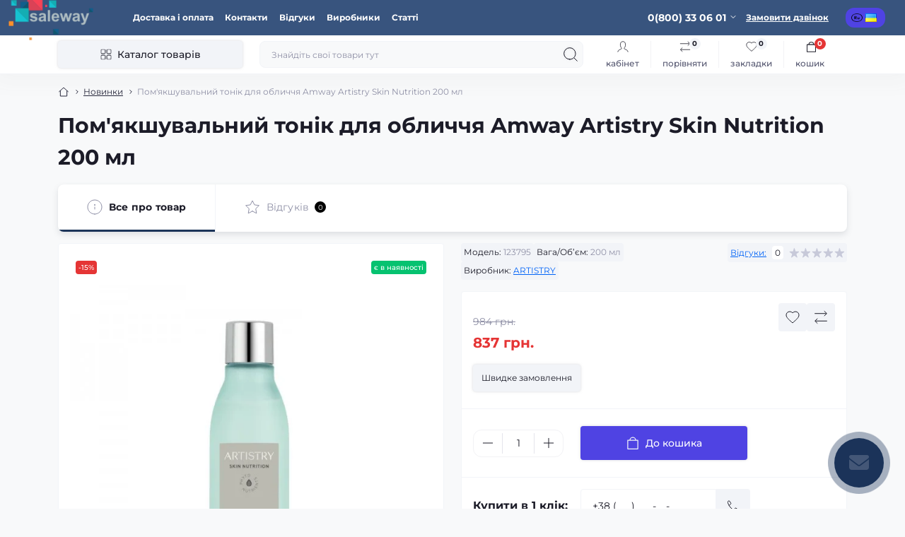

--- FILE ---
content_type: text/html; charset=utf-8
request_url: https://saleway.org/novinki/artistry-skin-nutrition-smyagchayuschij-tonik-dlya-lica
body_size: 27659
content:
<!DOCTYPE html>
<!--[if IE]><![endif]-->
<!--[if IE 8 ]><html dir="ltr" lang="uk" class="ie8"><![endif]-->
<!--[if IE 9 ]><html dir="ltr" lang="uk" class="ie9"><![endif]-->
<!--[if (gt IE 9)|!(IE)]><!-->
<html dir="ltr" lang="uk" class="body-product">
<!--<![endif]-->
<head>

  
<!-- Meta Pixel Code -->
<script>
!function(f,b,e,v,n,t,s)
{if(f.fbq)return;n=f.fbq=function(){n.callMethod?
n.callMethod.apply(n,arguments):n.queue.push(arguments)};
if(!f._fbq)f._fbq=n;n.push=n;n.loaded=!0;n.version='2.0';
n.queue=[];t=b.createElement(e);t.async=!0;
t.src=v;s=b.getElementsByTagName(e)[0];
s.parentNode.insertBefore(t,s)}(window, document,'script',
'https://connect.facebook.net/en_US/fbevents.js');
fbq('init', '1344829547247820');
fbq('track', 'PageView');
</script>
<noscript><img height="1" width="1" style="display:none"
src="https://www.facebook.com/tr?id=1344829547247820&ev=PageView&noscript=1"
/></noscript>
<!-- End Meta Pixel Code -->
<meta charset="UTF-8" />
<meta name="viewport" content="width=device-width, initial-scale=1.0">
<title>Пом'якшувальний тонік для обличчя Amway Artistry Skin Nutrition 200 мл купити, ціна в Києві, Україна</title>
<base href="https://saleway.org/" />
<meta name="description" content="Інтернет-магазин Saleway: пропонує Пом'якшувальний тонік для обличчя Amway Artistry Skin Nutrition 200 мл, 123795 по ціні 837 грн в Києві. ✔️ З доставкою по Україні: Одеса, Львів, Дніпро. Телефонуйте ☎️ +38 (098) 843-27-70" />
<meta name="keywords" content="тонік для обличчя, пом’якшувальний тонік, Amway, Амвей, Artistry Skin Nutrition, Артистрі Скін Нутришн, Артистри Скин Нутришн, зволоження шкіри, мікробіом, 200 мл

" />
<meta name="theme-color" content="rgb(56, 84, 126)"/>
<link href="https://saleway.org/catalog/view/theme/oct_showcase/stylesheet/56edbd00c73d74c1bd9362951be3e214.css?20251113100330" rel="stylesheet" media="screen" />
<link rel="preload" as="image" href="https://saleway.org/image/cache/webp/catalog/123795-600x600.webp">
<link rel="preload" as="image" href="https://saleway.org/image/catalog/logo2.png">
<script src="https://saleway.org/catalog/view/theme/oct_showcase/stylesheet/3e6a68466b4f774a12291e562ba1eb8d.js?20251113100340"></script>
<link href="https://saleway.org/artistry-skin-nutrition-smyagchayuschij-tonik-dlya-lica" rel="canonical" />
<link href="https://saleway.org/image/catalog/icons(2).png" rel="icon" />
<!-- Global site tag (gtag.js) - Google Analytics -->
<script async src="https://www.googletagmanager.com/gtag/js?id=AW-878241505"></script>
<script>
  window.dataLayer = window.dataLayer || [];
  function gtag(){dataLayer.push(arguments);}
  gtag('js', new Date());

  gtag('config', 'AW-878241505');
</script>

<script>
    let octFonts = localStorage.getItem('octFonts');
    if (octFonts !== null) {
        var octHead  = document.getElementsByTagName('head')[0];
        var octLink  = document.createElement('link');
        octLink.rel  = 'stylesheet';
        octLink.type = 'text/css';
        octLink.href = location.protocol + '//' + location.host + '/catalog/view/theme/oct_showcase/stylesheet/oct-fonts.css';
        octLink.media = 'all';
        octHead.appendChild(octLink);
    }
</script>
  
<link rel="alternate" hreflang="ru" href="https://saleway.org/ru/novinki/artistry-skin-nutrition-smyagchayuschij-tonik-dlya-lica" />

<link rel="alternate" hreflang="ua" href="https://saleway.org/novinki/artistry-skin-nutrition-smyagchayuschij-tonik-dlya-lica" />
<style>
  /* ===== Загальне / Десктоп ===== */

  /* Переносимо чат ліворуч, дефолтний відступ знизу від бібліотеки */
  #n8n-chat .chat-window-wrapper {
    left: 30px !important;
    right: auto !important;
    bottom: var(--chat--window--bottom, 1rem) !important;
  }

  /* Фіксуємо центрування іконки, прибираємо стрибки */
  #n8n-chat .chat-window-toggle {
    display: inline-flex !important;
    align-items: center !important;
    justify-content: center !important;
    margin: 0 !important;
  }

  /* Заголовок компактніший на десктопі */
  #n8n-chat .chat-heading h1 {
    font-size: 140% !important;
    line-height: 1.2;
    margin: 0;
  }

  /* ===== Мобільні ===== */
  @media (max-width: 640px) {
    /* 1) Кнопка: зліва внизу (50x50), як просив */
    #n8n-chat .chat-window-toggle {
      position: fixed !important;
      left: 15px !important;
      bottom: 72px !important;
      width: 50px !important;
      height: 50px !important;
      border-radius: 100% !important;
      z-index: 1020 !important;
      display: inline-flex !important;
      align-items: center !important;
      justify-content: center !important;
      cursor: pointer;
    }

    /* 2) Wrapper: 95% ширини, по центру, і піднятий НАД кнопкою
          (щоб вікно чату відкривалось і не перекривало кнопку) */
    #n8n-chat .chat-window-wrapper {
      position: fixed !important;     /* залишаємо fixed на wrapper */
      left: 2.5% !important;          /* 95% ширини з симетричними полями */
      right: auto !important;
      width: 95% !important;
      bottom: calc(72px + 60px) !important; /* кнопка 72px + зазор 60px */
      /* висоту НЕ задаємо – нехай її визначає вміст .chat-window */
    }

    /* 3) Саме вікно чату: не чіпаємо position/display (щоб toggle працював),
          лише обмежуємо висоту і розтягуємо на ширину wrapper */
    #n8n-chat .chat-window {
      width: 100% !important;
      max-height: calc(100dvh - (72px + 60px) - 24px) !important; /* запас зверху */
      /* top/bottom/position — не задаємо */
    }

    /* 4) Внутрішній лейаут — скрол тільки в тілі */
    #n8n-chat main.chat-layout.chat-wrapper {
      height: 100% !important;
      display: flex !important;
      flex-direction: column !important;
    }

    #n8n-chat .chat-header {
      flex: 0 0 auto !important;
      position: sticky !important;
      top: 0 !important;
      z-index: 2 !important;
    }

    #n8n-chat .chat-body {
      flex: 1 1 auto !important;
      min-height: 0 !important;
      overflow-y: auto !important;
    }

    #n8n-chat .chat-footer {
      flex: 0 0 auto !important;
      position: relative !important;
      z-index: 1;
    }

    /* 5) Менший заголовок на мобільних для надійної вмістимості */
    #n8n-chat .chat-heading h1 {
      font-size: 120% !important;
    }

    /* 6) Textarea не роздуває footer */
    #n8n-chat .chat-input textarea {
      max-height: 25vh !important;
    }
  }
</style></head>
<body  data-popup-options="true">
   <div id="sidebar" class="sidebar d-xl-none fade">
    <button type="button" class="sc-btn sc-btn-with-icon no-btn br-4 ms-auto sc-btn-close" data-sidebar="close" aria-label="Close">
        <span class="sc-btn-icon sc-btn-icon-close"></span>
    </button>
    <div class="sidebar-header py-2 ps-4 pe-2 fw-700 dark-text d-flex align-items-center">
        <span class="sidebar-header-text">Меню</span>
    </div>
    <div id="sc_sidebar_content" class="sidebar-inner"></div>
</div>
<nav id="top">
	<div class="container-fluid container-xxl d-flex align-items-center justify-content-between h-100">
        <div class="top-left d-flex align-items-center">
                            <div id="logo" class="d-flex align-items-center justify-content-center order-1 order-xl-0">
                                            <a href="https://saleway.org/">
                            <img src="https://saleway.org/image/catalog/logo2.png" title="Saleway" alt="Saleway" class="img-fluid" width="120" height="40" />
                        </a>
                                    </div>
                        <button id="mobile-menu-button" type="button" class="sc-btn sc-btn-with-icon no-btn br-4 sc-top-btn d-xl-none order-0 order-xl-1 ms-1 me-3" onclick="scSidebar('Меню', 'menu');" aria-label="Menu">
                <span class="sc-btn-icon sc-btn-icon-menu"></span>
            </button>
            <button id="mobile-search-button" type="button" class="sc-btn sc-btn-with-icon no-btn br-4 sc-top-btn d-md-none order-0 order-xl-1 me-3" onclick="scSidebar('Пошук', 'search');" aria-label="Search">
                <span class="sc-btn-icon sc-btn-icon-search"></span>
            </button>
                                        <button type="button" class="sc-btn sc-btn-with-icon no-btn br-4 sc-top-btn d-md-none order-3" onclick="octPopupLogin();" aria-label="Account">
                    <span class="sc-btn-icon sc-btn-icon-account"></span>
                </button>
                                        <ul class="top-left-links list-unstyled fw-600 fsz-12 d-none d-xl-flex align-items-center">
                                        <li><a href="/delivery">Доставка і оплата</a></li>
                                        <li><a href="/contact-us">Контакти</a></li>
                                        <li><a href="/reviews">Відгуки</a></li>
                                        <li><a href="/brands">Виробники</a></li>
                                        <li><a href="/statji">Статті</a></li>
                                    </ul>
                    </div>
        <div class="top-right d-none d-md-flex align-items-center pe-md-3">
                            <div class="sc-dropdown-box">
                    <div class="sc-dropdown-toggle fw-700 fsz-14">0(800) 33 06 01</div>
                    <div class="sc-dropdown">
                        <div class="sc-dropdown-inner br-4 p-3">
                                                            <div class="sc-dropdown-inner-title d-flex align-items-center mb-2">
                                    <img src="https://saleway.org/catalog/view/theme/oct_showcase/img/sprite.svg#include--dropdown-shedule-icon" alt="" width="24" height="24">
                                    <span class="fw-500 dark-text ms-2">Графік роботи:</span>
                                </div>
                                <ul class="list-unstyled fsz-14 light-text">
                                                                            <li>Пн-Пт з 09:00 до 18:00</li>
                                                                    </ul>
                                                                                        <div class="sc-header-location-phones">
                                    <div class="sc-dropdown-inner-title d-flex align-items-center mt-3 mb-2">
                                        <img src="https://saleway.org/catalog/view/theme/oct_showcase/img/sprite.svg#include--dropdown-phones-icon" alt="" width="24" height="24">
                                        <span class="fw-500 dark-text ms-2">Зателефонуйте нам:</span>
                                    </div>
                                    <ul class="list-unstyled">
                                                                                    <li class="mb-1"><a href="tel:0800330601" class="blue-link">0(800) 33 06 01</a></li>
                                                                                    <li class="mb-1"><a href="tel:0988432770" class="blue-link">(098) 843 27 70</a></li>
                                                                            </ul>
                                </div>
                                                        <a href="https://saleway.org/contact-us" class="sc-btn sc-btn-primary small br-4 w-100 mt-3">Перейти до контактів</a>
                        </div>
                    </div>
                </div>
                                    <span class="fsz-12 fw-600 popup-call-trigger" onclick="octPopupCallPhone();">Замовити дзвінок</span>
                                        			        <div id="oct_desktop_language">
        <div id="language" class="sc-switcher d-flex align-items-center p-2 br-12 ms-3 ms-xl-4">
                            <a href="https://saleway.org/ru/novinki/artistry-skin-nutrition-smyagchayuschij-tonik-dlya-lica"
                   class="br-4 fsz-12 d-flex align-items-center justify-content-center language-select"
                   title="Ru">
                    <img src="catalog/language/ru-ru/ru-ru.png"
                         alt="Ru"
                         title="Ru"
                         class="me-1"
                         width="16"
                         height="12" />
                    
                </a>
                            <a href="https://saleway.org/novinki/artistry-skin-nutrition-smyagchayuschij-tonik-dlya-lica"
                   class="br-4 fsz-12 d-flex align-items-center justify-content-center language-select active"
                   title="Українська">
                    <img src="catalog/language/uk-ua/uk-ua.png"
                         alt="Українська"
                         title="Українська"
                         class="me-1"
                         width="16"
                         height="12" />
                    
                </a>
                    </div>
    </div>

                                </div>
	</div>
</nav>
<header class="header py-2">
    <div class="container-fluid container-xl position-relative">
        <div class="row">
            <div class="col-md-3 d-none d-xl-flex">
                <button id="menuToggleButton" type="button" class="sc-btn sc-btn-secondary br-4 py-2 px-3 w-100 fsz-14">
                    <span class="sc-btn-icon sc-btn-icon-catalog"></span>
                    <span class="sc-btn-text">Каталог товарів</span>
                </button>
            </div>
            <div class="col-12 col-xl-9">
                <div class="d-flex align-items-center header-search-box">
                    <div class="header-search flex-grow-1 d-none d-md-block">
	<form id="search" class="position-relative">
	    <input id="input_search" type="text" name="search" value="" placeholder="Знайдіть свої товари тут" class="form-control br-8 py-2 px-3">
	    <button type="button" aria-label="Search" id="sc-search-button" class="sc-btn sc-btn-outline sc-btn-outline-secondary sc-btn-with-icon">
			<span class="sc-btn-icon sc-btn-icon-search"></span>
		</button>
		<div id="sc_livesearch_close" onclick="clearLiveSearch();" class="sc-livesearch-close d-flex align-items-center justify-content-center">
			<span></span>
		</div>
		<div id="sc_livesearch" class="sc-livesearch"></div>
	</form>
</div>

<script>
function clearLiveSearch() {
	$('#sc_livesearch_close').removeClass('visible');
    $('#overlay').removeClass('active');
	$('#overlay').removeClass('transparent');
	$('#sc_livesearch').removeClass('expanded');
	$('#sc_livesearch').html('');
	$('#input_search').val('').removeClass('active');

	if ($('body').hasClass('no-scroll')) {
		$('body').removeClass('no-scroll');
	}
}

	$(document).ready(function() {
		let timer, delay = 500;

		$('#input_search').keyup(function(event) {
			switch(event.keyCode) {
				case 37:
				case 39:
				case 38:
				case 40:
					return;
				case 27:
					clearLiveSearch();
					return;
			}

			clearTimeout(timer);

			timer = setTimeout(function() {
				let value = $('#search input[name=\'search\']').val();
				const overlay = document.getElementById('overlay');

				if (value.length >= 3) {
					let key = encodeURIComponent(value);
					octsearch.search(key, 'desktop');
				} else if (value.length === 0) {
					clearLiveSearch();
				}

				overlay.addEventListener('click', (e) => {
					const target = e.target;

					target.classList.remove('active');

					clearLiveSearch();
				});

			}, delay );
		});
	});

	var octsearch = {
		'search': function(key, type) {
			$.ajax({
				url: 'index.php?route=octemplates/module/oct_live_search',
				type: 'post',
				data: 'key=' + key,
				dataType: 'html',
				cache: false,
				beforeSend: function() {

						$('#sc_livesearch').addClass('expanded');
						let loader = document.createElement('div');

						loader.classList.add('spinner-border');
						loader.setAttribute('role', 'status');
						loader.innerHTML = '<span class="visually-hidden">Loading...</span>';
						$('#search').append(loader);
						$('body').addClass('no-scroll');
					},
				success: function(data) {
					$('#sc_livesearch').html(data);

					if(data = data.match(/livesearch/g)) {
						$('#sc_livesearch_close').addClass('visible');
						$('#input_search, #overlay').addClass('active');
						$('#overlay').addClass('transparent');

					} else {
						$('#sc_livesearch_close').removeClass('visible');
						$('#input_search, #overlay').removeClass('active');
						$('#overlay').removeClass('transparent');
					}
				},
				complete: function() {
					$('#search .spinner-border').remove();
				}
			});
		}
	}
</script>

                    <div class="header-buttons d-flex justify-content-between justify-content-md-end align-items-center pe-md-3">
                        <button type="button" class="sc-btn sc-btn-with-icon no-btn d-flex flex-column justify-content-between align-items-center d-md-none header-buttons-catalog align-self-stretch" data-menu="open">
                            <svg width="17" height="16" viewBox="0 0 17 16" fill="none" xmlns="http://www.w3.org/2000/svg">
                                <g clip-path="url(#clip0_2678_3096)">
                                    <path d="M6.0999 0.399994H2.0999C1.43716 0.399994 0.899902 0.937252 0.899902 1.59999V5.59999C0.899902 6.26274 1.43716 6.79999 2.0999 6.79999H6.0999C6.76264 6.79999 7.2999 6.26274 7.2999 5.59999V1.59999C7.2999 0.937252 6.76264 0.399994 6.0999 0.399994Z" stroke="#1C1C28"/>
                                    <path d="M14.9002 0.399994H10.9002C10.2375 0.399994 9.7002 0.937252 9.7002 1.59999V5.59999C9.7002 6.26274 10.2375 6.79999 10.9002 6.79999H14.9002C15.5629 6.79999 16.1002 6.26274 16.1002 5.59999V1.59999C16.1002 0.937252 15.5629 0.399994 14.9002 0.399994Z" stroke="#1C1C28"/>
                                    <path d="M14.9002 9.20001H10.9002C10.2375 9.20001 9.7002 9.73727 9.7002 10.4V14.4C9.7002 15.0628 10.2375 15.6 10.9002 15.6H14.9002C15.5629 15.6 16.1002 15.0628 16.1002 14.4V10.4C16.1002 9.73727 15.5629 9.20001 14.9002 9.20001Z" stroke="#1C1C28"/>
                                    <path d="M6.0999 9.20001H2.0999C1.43716 9.20001 0.899902 9.73727 0.899902 10.4V14.4C0.899902 15.0628 1.43716 15.6 2.0999 15.6H6.0999C6.76264 15.6 7.2999 15.0628 7.2999 14.4V10.4C7.2999 9.73727 6.76264 9.20001 6.0999 9.20001Z" stroke="#1C1C28"/>
                                </g>
                                <defs>
                                    <clipPath id="clip0_2678_3096">
                                    <rect width="16" height="16" fill="white" transform="translate(0.5)"/>
                                    </clipPath>
                                </defs>
                            </svg>
                            <span class="text-lowercase">Каталог</span>
                        </button>
                                                                                                            <button type="button" onclick="octPopupLogin();" class="sc-btn sc-btn-with-icon no-btn header-buttons-account d-none d-md-flex flex-column justify-content-between fsz-12 align-items-center align-self-stretch">
                                    <span class="sc-btn-icon sc-btn-icon-account"></span>
                                    <span class="text-lowercase">Кабінет</span>
                                </button>
                                                                            <a href="https://saleway.org/compare-products" data-compare-ids="" data-compare-text="До порівняння" data-compare-text-in="У порівнянні" class="sc-btn sc-btn-with-icon no-btn header-buttons-compare d-flex flex-column justify-content-between fsz-12 align-items-center align-self-stretch">
                            <span class="sc-btn-icon sc-btn-icon-compare"></span>
                            <span class="text-lowercase">Порівняти</span>
                            <span class="header-buttons-cart-quantity px-1">0</span>
                        </a>
                        <a href="https://saleway.org/wishlist" data-wishlist-ids="" data-wishlist-text="В закладки" data-wishlist-text-in="У закладках" class="sc-btn sc-btn-with-icon no-btn d-flex flex-column justify-content-between header-buttons-wishlist fsz-12 align-items-center align-self-stretch">
                            <span class="sc-btn-icon sc-btn-icon-wishlist"></span>
                            <span class="text-lowercase">Закладки</span>
                            <span class="header-buttons-cart-quantity px-1">0</span>
                        </a>
                        <button title="Кошик" id="cart" class="sc-btn sc-btn-with-icon no-btn d-flex flex-column justify-content-between header-buttons-cart fsz-12 align-items-center align-self-stretch" type="button" onclick="octPopupCart();">
    <svg fill="none" width="16" height="16" viewBox="0 0 16 22" xmlns="http://www.w3.org/2000/svg">
        <path stroke="#1C1C28" stroke-width="1.4" stroke-linecap="round" stroke-linejoin="round" d="M1.833 7.041h16.333v14H1.833zm3.5 0a4.667 4.667 0 019.334 0"/>
    </svg>
    <span class="text-lowercase">Кошик</span>
    <span class="header-buttons-cart-quantity px-1">0</span>
</button>
<span class="d-none" data-cart-ids="" data-cart-text="До кошика" data-cart-text-in="У кошику"></span>
                    </div>
                                    </div>
            </div>
        </div>
            <div class="sc-megamenu">
        <div class="sidebar-header py-2 ps-4 pe-2 fw-700 dark-text d-flex d-xl-none align-items-center justify-content-between">
            <span class="sidebar-header-text">Каталог</span>
            <span class="sc-btn sc-btn-with-icon br-4 no-btn d-flex align-items-center justify-content-center sc-megamenu-close">
                <span class="sc-btn-icon sc-btn-icon-close"></span>
            </span>
        </div>
        <nav>
            <ul class="sc-megamenu-list list-unstyled py-xxl-2">
                                <li class="sc-megamenu-list-item d-flex align-items-center justify-content-between">
                    <a href="https://saleway.org/aromaty-dlya-doma"  class="d-flex align-items-center flex-grow-1">
                                                <span class="fsz-14">Аромати для дому</span>
                    </a>
                                            <span class="sc-btn sc-btn-with-icon br-4 no-btn d-flex align-items-center justify-content-center">
                            <span class="sc-btn-icon sc-btn-icon-chevron"></span>
                        </span>
                                                            <div class="sc-megamenu-child sc-megamenu-child-narrow">
                        <div class="sidebar-header py-2 ps-4 pe-2 fw-700 dark-text d-flex align-items-center justify-content-between d-xl-none sc-megamenu-back">
                            <div class="d-flex align-items-center">
                                <button type="button" class="sc-btn sc-btn-secondary sc-btn-with-icon br-4 me-3 p-0 d-flex align-items-center justify-content-center" aria-label="Back">
                                    <span class="sc-btn-icon sc-btn-icon-chevron"></span>
                                </button>
                                <span class="sidebar-header-text">Аромати для дому</span>
                            </div>
                            <span class="sc-btn sc-btn-with-icon br-4 no-btn d-flex align-items-center justify-content-center sc-megamenu-close">
                                <span class="sc-btn-icon sc-btn-icon-close"></span>
                            </span>
                        </div>
                                                    <ul class="list-unstyled">
                                                                    <li class="fsz-14 fw-500 d-flex align-items-center justify-content-between">
                                        <a class="flex-grow-1" href="https://saleway.org/aromaty-dlya-doma/avtomobilnye-diffuzory">Автомобільні дифузори</a>
                                                                                                                    </li>
                                                                    <li class="fsz-14 fw-500 d-flex align-items-center justify-content-between">
                                        <a class="flex-grow-1" href="https://saleway.org/aromaty-dlya-doma/aromadiffuzory">Аромадифузори</a>
                                                                                                                    </li>
                                                                    <li class="fsz-14 fw-500 d-flex align-items-center justify-content-between">
                                        <a class="flex-grow-1" href="https://saleway.org/aromaty-dlya-doma/podarochnye-nabory">Подарункові набори</a>
                                                                                                                    </li>
                                                                                            </ul>
                                            </div>
                                                        </li>
                                <li class="sc-megamenu-list-item d-flex align-items-center justify-content-between">
                    <a href="https://saleway.org/professionalnyj-uhod-za-volosami"  class="d-flex align-items-center flex-grow-1">
                                                <span class="fsz-14">Професійний догляд за волоссям</span>
                    </a>
                                            <span class="sc-btn sc-btn-with-icon br-4 no-btn d-flex align-items-center justify-content-center">
                            <span class="sc-btn-icon sc-btn-icon-chevron"></span>
                        </span>
                                                            <div class="sc-megamenu-child sc-megamenu-child-narrow">
                        <div class="sidebar-header py-2 ps-4 pe-2 fw-700 dark-text d-flex align-items-center justify-content-between d-xl-none sc-megamenu-back">
                            <div class="d-flex align-items-center">
                                <button type="button" class="sc-btn sc-btn-secondary sc-btn-with-icon br-4 me-3 p-0 d-flex align-items-center justify-content-center" aria-label="Back">
                                    <span class="sc-btn-icon sc-btn-icon-chevron"></span>
                                </button>
                                <span class="sidebar-header-text">Професійний догляд за волоссям</span>
                            </div>
                            <span class="sc-btn sc-btn-with-icon br-4 no-btn d-flex align-items-center justify-content-center sc-megamenu-close">
                                <span class="sc-btn-icon sc-btn-icon-close"></span>
                            </span>
                        </div>
                                                    <ul class="list-unstyled">
                                                                    <li class="fsz-14 fw-500 d-flex align-items-center justify-content-between">
                                        <a class="flex-grow-1" href="https://saleway.org/professionalnyj-uhod-za-volosami/shampuni">Шампуні</a>
                                                                                                                    </li>
                                                                    <li class="fsz-14 fw-500 d-flex align-items-center justify-content-between">
                                        <a class="flex-grow-1" href="https://saleway.org/professionalnyj-uhod-za-volosami/kondicionery">Кондиціонери</a>
                                                                                                                    </li>
                                                                    <li class="fsz-14 fw-500 d-flex align-items-center justify-content-between">
                                        <a class="flex-grow-1" href="https://saleway.org/professionalnyj-uhod-za-volosami/makski">Маски</a>
                                                                                                                    </li>
                                                                    <li class="fsz-14 fw-500 d-flex align-items-center justify-content-between">
                                        <a class="flex-grow-1" href="https://saleway.org/professionalnyj-uhod-za-volosami/maslo-dlya-volos">Олія для волосся</a>
                                                                                                                    </li>
                                                                    <li class="fsz-14 fw-500 d-flex align-items-center justify-content-between">
                                        <a class="flex-grow-1" href="https://saleway.org/professionalnyj-uhod-za-volosami/rekonstrukciya-volos">Реконструкція волосся</a>
                                                                                                                    </li>
                                                                                            </ul>
                                            </div>
                                                        </li>
                                <li class="sc-megamenu-list-item d-flex align-items-center justify-content-between">
                    <a href="https://saleway.org/uhod-dlya-muzhchin"  class="d-flex align-items-center flex-grow-1">
                                                <span class="fsz-14">Догляд для чоловіків</span>
                    </a>
                                                                            </li>
                                <li class="sc-megamenu-list-item d-flex align-items-center justify-content-between">
                    <a href="https://saleway.org/parfum"  class="d-flex align-items-center flex-grow-1">
                                                <span class="fsz-14">Аромати / парфум </span>
                    </a>
                                                                            </li>
                                <li class="sc-megamenu-list-item d-flex align-items-center justify-content-between">
                    <a href="https://saleway.org/kosmetika"  class="d-flex align-items-center flex-grow-1">
                                                <span class="fsz-14">Косметика / догляд за тілом</span>
                    </a>
                                            <span class="sc-btn sc-btn-with-icon br-4 no-btn d-flex align-items-center justify-content-center">
                            <span class="sc-btn-icon sc-btn-icon-chevron"></span>
                        </span>
                                                            <div class="sc-megamenu-child sc-megamenu-child-narrow">
                        <div class="sidebar-header py-2 ps-4 pe-2 fw-700 dark-text d-flex align-items-center justify-content-between d-xl-none sc-megamenu-back">
                            <div class="d-flex align-items-center">
                                <button type="button" class="sc-btn sc-btn-secondary sc-btn-with-icon br-4 me-3 p-0 d-flex align-items-center justify-content-center" aria-label="Back">
                                    <span class="sc-btn-icon sc-btn-icon-chevron"></span>
                                </button>
                                <span class="sidebar-header-text">Косметика / догляд за тілом</span>
                            </div>
                            <span class="sc-btn sc-btn-with-icon br-4 no-btn d-flex align-items-center justify-content-center sc-megamenu-close">
                                <span class="sc-btn-icon sc-btn-icon-close"></span>
                            </span>
                        </div>
                                                    <ul class="list-unstyled">
                                                                    <li class="fsz-14 fw-500 d-flex align-items-center justify-content-between">
                                        <a class="flex-grow-1" href="https://saleway.org/kosmetika/gigiena-i-uhod-za-telom">Гігієна та догляд за тілом</a>
                                                                                                                    </li>
                                                                    <li class="fsz-14 fw-500 d-flex align-items-center justify-content-between">
                                        <a class="flex-grow-1" href="https://saleway.org/kosmetika/decor">Декоративна косметика (ARTISTRY)</a>
                                                                                    <span class="sc-btn sc-btn-with-icon br-4 no-btn d-flex align-items-center justify-content-center sc-btn-children">
                                                <span class="sc-btn-icon sc-btn-icon-chevron"></span>
                                            </span>
                                                                                                                            <div class="sc-megamenu-child sc-megamenu-child-narrow">
                                                <div class="sidebar-header py-2 ps-4 pe-2 fw-700 dark-text d-flex align-items-center justify-content-between d-xl-none sc-megamenu-back">
                                                    <div class="d-flex align-items-center">
                                                        <button type="button" class="sc-btn sc-btn-secondary sc-btn-with-icon br-4 me-3 p-0 d-flex align-items-center justify-content-center" aria-label="Back">
                                                            <span class="sc-btn-icon sc-btn-icon-chevron"></span>
                                                        </button>
                                                        <span class="sidebar-header-text">Декоративна косметика (ARTISTRY)</span>
                                                    </div>
                                                    <span class="sc-btn sc-btn-with-icon br-4 no-btn d-flex align-items-center justify-content-center sc-megamenu-close">
                                                        <span class="sc-btn-icon sc-btn-icon-close"></span>
                                                    </span>
                                                </div>
                                                <ul class="list-unstyled">
                                                                                                            <li class="fsz-14 fw-500 d-flex align-items-center justify-content-between">
                                                            <a class="flex-grow-1" href="https://saleway.org/kosmetika/decor/pomada">Помада Artistry AMWAY</a>
                                                                                                                                                                                </li>
                                                                                                            <li class="fsz-14 fw-500 d-flex align-items-center justify-content-between">
                                                            <a class="flex-grow-1" href="https://saleway.org/kosmetika/decor/pudra">Пудра Artistry AMWAY</a>
                                                                                                                                                                                </li>
                                                                                                            <li class="fsz-14 fw-500 d-flex align-items-center justify-content-between">
                                                            <a class="flex-grow-1" href="https://saleway.org/kosmetika/decor/tonalnye-krema">Тональні крема Artistry AMWAY</a>
                                                                                                                                                                                </li>
                                                                                                            <li class="fsz-14 fw-500 d-flex align-items-center justify-content-between">
                                                            <a class="flex-grow-1" href="https://saleway.org/kosmetika/decor/tush">Туш ARTISTRY AMWAY</a>
                                                                                                                                                                                </li>
                                                                                                                                                        </ul>
                                            </div>
                                                                            </li>
                                                                    <li class="fsz-14 fw-500 d-flex align-items-center justify-content-between">
                                        <a class="flex-grow-1" href="https://saleway.org/kosmetika/dlya-detej">Для дітей</a>
                                                                                                                    </li>
                                                                    <li class="fsz-14 fw-500 d-flex align-items-center justify-content-between">
                                        <a class="flex-grow-1" href="https://saleway.org/kosmetika/dlya-muzhchin">Догляд для чоловіків</a>
                                                                                                                    </li>
                                                                    <li class="fsz-14 fw-500 d-flex align-items-center justify-content-between">
                                        <a class="flex-grow-1" href="https://saleway.org/kosmetika/uhod-za-volosami">Догляд за волоссям (SATINIQUE)</a>
                                                                                    <span class="sc-btn sc-btn-with-icon br-4 no-btn d-flex align-items-center justify-content-center sc-btn-children">
                                                <span class="sc-btn-icon sc-btn-icon-chevron"></span>
                                            </span>
                                                                                                                            <div class="sc-megamenu-child sc-megamenu-child-narrow">
                                                <div class="sidebar-header py-2 ps-4 pe-2 fw-700 dark-text d-flex align-items-center justify-content-between d-xl-none sc-megamenu-back">
                                                    <div class="d-flex align-items-center">
                                                        <button type="button" class="sc-btn sc-btn-secondary sc-btn-with-icon br-4 me-3 p-0 d-flex align-items-center justify-content-center" aria-label="Back">
                                                            <span class="sc-btn-icon sc-btn-icon-chevron"></span>
                                                        </button>
                                                        <span class="sidebar-header-text">Догляд за волоссям (SATINIQUE)</span>
                                                    </div>
                                                    <span class="sc-btn sc-btn-with-icon br-4 no-btn d-flex align-items-center justify-content-center sc-megamenu-close">
                                                        <span class="sc-btn-icon sc-btn-icon-close"></span>
                                                    </span>
                                                </div>
                                                <ul class="list-unstyled">
                                                                                                            <li class="fsz-14 fw-500 d-flex align-items-center justify-content-between">
                                                            <a class="flex-grow-1" href="https://saleway.org/kosmetika/uhod-za-volosami/kondicioner">Кондиціонер SATINIQUE</a>
                                                                                                                                                                                </li>
                                                                                                            <li class="fsz-14 fw-500 d-flex align-items-center justify-content-between">
                                                            <a class="flex-grow-1" href="https://saleway.org/kosmetika/uhod-za-volosami/shampun">Шампунь SATINIQUE</a>
                                                                                                                                                                                </li>
                                                                                                                                                        </ul>
                                            </div>
                                                                            </li>
                                                                    <li class="fsz-14 fw-500 d-flex align-items-center justify-content-between">
                                        <a class="flex-grow-1" href="https://saleway.org/kosmetika/uhod-za-telom">Догляд за тілом G&amp;H</a>
                                                                                    <span class="sc-btn sc-btn-with-icon br-4 no-btn d-flex align-items-center justify-content-center sc-btn-children">
                                                <span class="sc-btn-icon sc-btn-icon-chevron"></span>
                                            </span>
                                                                                                                            <div class="sc-megamenu-child sc-megamenu-child-narrow">
                                                <div class="sidebar-header py-2 ps-4 pe-2 fw-700 dark-text d-flex align-items-center justify-content-between d-xl-none sc-megamenu-back">
                                                    <div class="d-flex align-items-center">
                                                        <button type="button" class="sc-btn sc-btn-secondary sc-btn-with-icon br-4 me-3 p-0 d-flex align-items-center justify-content-center" aria-label="Back">
                                                            <span class="sc-btn-icon sc-btn-icon-chevron"></span>
                                                        </button>
                                                        <span class="sidebar-header-text">Догляд за тілом G&amp;H</span>
                                                    </div>
                                                    <span class="sc-btn sc-btn-with-icon br-4 no-btn d-flex align-items-center justify-content-center sc-megamenu-close">
                                                        <span class="sc-btn-icon sc-btn-icon-close"></span>
                                                    </span>
                                                </div>
                                                <ul class="list-unstyled">
                                                                                                            <li class="fsz-14 fw-500 d-flex align-items-center justify-content-between">
                                                            <a class="flex-grow-1" href="https://saleway.org/kosmetika/uhod-za-telom/gel-dlya-dusha">Гелі для душу AMWAY</a>
                                                                                                                                                                                </li>
                                                                                                            <li class="fsz-14 fw-500 d-flex align-items-center justify-content-between">
                                                            <a class="flex-grow-1" href="https://saleway.org/kosmetika/uhod-za-telom/dezodoranty">Дезодоранти AMWAY</a>
                                                                                                                                                                                </li>
                                                                                                            <li class="fsz-14 fw-500 d-flex align-items-center justify-content-between">
                                                            <a class="flex-grow-1" href="https://saleway.org/kosmetika/uhod-za-telom/mylo">Мило AMWAY</a>
                                                                                                                                                                                </li>
                                                                                                                                                        </ul>
                                            </div>
                                                                            </li>
                                                                    <li class="fsz-14 fw-500 d-flex align-items-center justify-content-between">
                                        <a class="flex-grow-1" href="https://saleway.org/kosmetika/uhod-za-kozhej">Догляд за шкірою (ARTISTRY)</a>
                                                                                                                    </li>
                                                                    <li class="fsz-14 fw-500 d-flex align-items-center justify-content-between">
                                        <a class="flex-grow-1" href="https://saleway.org/kosmetika/uhodovaya-kosmetika">Доглядова косметика</a>
                                                                                                                    </li>
                                                                    <li class="fsz-14 fw-500 d-flex align-items-center justify-content-between">
                                        <a class="flex-grow-1" href="https://saleway.org/kosmetika/sredstva-dlya-intimnoj-gigieny">Засоби для інтимної гігієни</a>
                                                                                                                    </li>
                                                                    <li class="fsz-14 fw-500 d-flex align-items-center justify-content-between">
                                        <a class="flex-grow-1" href="https://saleway.org/kosmetika/glister">Зубна серія (GLISTER)</a>
                                                                                    <span class="sc-btn sc-btn-with-icon br-4 no-btn d-flex align-items-center justify-content-center sc-btn-children">
                                                <span class="sc-btn-icon sc-btn-icon-chevron"></span>
                                            </span>
                                                                                                                            <div class="sc-megamenu-child sc-megamenu-child-narrow">
                                                <div class="sidebar-header py-2 ps-4 pe-2 fw-700 dark-text d-flex align-items-center justify-content-between d-xl-none sc-megamenu-back">
                                                    <div class="d-flex align-items-center">
                                                        <button type="button" class="sc-btn sc-btn-secondary sc-btn-with-icon br-4 me-3 p-0 d-flex align-items-center justify-content-center" aria-label="Back">
                                                            <span class="sc-btn-icon sc-btn-icon-chevron"></span>
                                                        </button>
                                                        <span class="sidebar-header-text">Зубна серія (GLISTER)</span>
                                                    </div>
                                                    <span class="sc-btn sc-btn-with-icon br-4 no-btn d-flex align-items-center justify-content-center sc-megamenu-close">
                                                        <span class="sc-btn-icon sc-btn-icon-close"></span>
                                                    </span>
                                                </div>
                                                <ul class="list-unstyled">
                                                                                                            <li class="fsz-14 fw-500 d-flex align-items-center justify-content-between">
                                                            <a class="flex-grow-1" href="https://saleway.org/kosmetika/glister/zubnye-pasty">Зубні пасти GLISTER</a>
                                                                                                                                                                                </li>
                                                                                                            <li class="fsz-14 fw-500 d-flex align-items-center justify-content-between">
                                                            <a class="flex-grow-1" href="https://saleway.org/kosmetika/glister/zubnye-schetki">Зубні щітки GLISTER</a>
                                                                                                                                                                                </li>
                                                                                                                                                        </ul>
                                            </div>
                                                                            </li>
                                                                                            </ul>
                                            </div>
                                                        </li>
                                <li class="sc-megamenu-list-item d-flex align-items-center justify-content-between">
                    <a href="https://saleway.org/top-brendy-po-uhodu-za-rtom"  class="d-flex align-items-center flex-grow-1">
                                                <span class="fsz-14">Топ бренди для догляду за ротовою порожниною </span>
                    </a>
                                            <span class="sc-btn sc-btn-with-icon br-4 no-btn d-flex align-items-center justify-content-center">
                            <span class="sc-btn-icon sc-btn-icon-chevron"></span>
                        </span>
                                                            <div class="sc-megamenu-child sc-megamenu-child-narrow">
                        <div class="sidebar-header py-2 ps-4 pe-2 fw-700 dark-text d-flex align-items-center justify-content-between d-xl-none sc-megamenu-back">
                            <div class="d-flex align-items-center">
                                <button type="button" class="sc-btn sc-btn-secondary sc-btn-with-icon br-4 me-3 p-0 d-flex align-items-center justify-content-center" aria-label="Back">
                                    <span class="sc-btn-icon sc-btn-icon-chevron"></span>
                                </button>
                                <span class="sidebar-header-text">Топ бренди для догляду за ротовою порожниною </span>
                            </div>
                            <span class="sc-btn sc-btn-with-icon br-4 no-btn d-flex align-items-center justify-content-center sc-megamenu-close">
                                <span class="sc-btn-icon sc-btn-icon-close"></span>
                            </span>
                        </div>
                                                    <ul class="list-unstyled">
                                                                    <li class="fsz-14 fw-500 d-flex align-items-center justify-content-between">
                                        <a class="flex-grow-1" href="https://saleway.org/top-brendy-po-uhodu-za-rtom/elektricheskie-zubnye-schetki-i-irrigatory">Електричні зубні щітки та іригатори</a>
                                                                                                                    </li>
                                                                    <li class="fsz-14 fw-500 d-flex align-items-center justify-content-between">
                                        <a class="flex-grow-1" href="https://saleway.org/top-brendy-po-uhodu-za-rtom/zubnye-niti">Зубні нитки</a>
                                                                                                                    </li>
                                                                    <li class="fsz-14 fw-500 d-flex align-items-center justify-content-between">
                                        <a class="flex-grow-1" href="https://saleway.org/top-brendy-po-uhodu-za-rtom/pasty">Зубні пасти</a>
                                                                                                                    </li>
                                                                    <li class="fsz-14 fw-500 d-flex align-items-center justify-content-between">
                                        <a class="flex-grow-1" href="https://saleway.org/top-brendy-po-uhodu-za-rtom/zubnye-schetkitop">Зубні щітки</a>
                                                                                                                    </li>
                                                                    <li class="fsz-14 fw-500 d-flex align-items-center justify-content-between">
                                        <a class="flex-grow-1" href="https://saleway.org/top-brendy-po-uhodu-za-rtom/opolaskivatel-dlya-rta">Ополіскувачі для ротової порожнини</a>
                                                                                                                    </li>
                                                                                            </ul>
                                            </div>
                                                        </li>
                                <li class="sc-megamenu-list-item d-flex align-items-center justify-content-between">
                    <a href="https://saleway.org/vitaminy"  class="d-flex align-items-center flex-grow-1">
                                                <span class="fsz-14">Вітаміни (NUTRILITE)</span>
                    </a>
                                            <span class="sc-btn sc-btn-with-icon br-4 no-btn d-flex align-items-center justify-content-center">
                            <span class="sc-btn-icon sc-btn-icon-chevron"></span>
                        </span>
                                                            <div class="sc-megamenu-child sc-megamenu-child-narrow">
                        <div class="sidebar-header py-2 ps-4 pe-2 fw-700 dark-text d-flex align-items-center justify-content-between d-xl-none sc-megamenu-back">
                            <div class="d-flex align-items-center">
                                <button type="button" class="sc-btn sc-btn-secondary sc-btn-with-icon br-4 me-3 p-0 d-flex align-items-center justify-content-center" aria-label="Back">
                                    <span class="sc-btn-icon sc-btn-icon-chevron"></span>
                                </button>
                                <span class="sidebar-header-text">Вітаміни (NUTRILITE)</span>
                            </div>
                            <span class="sc-btn sc-btn-with-icon br-4 no-btn d-flex align-items-center justify-content-center sc-megamenu-close">
                                <span class="sc-btn-icon sc-btn-icon-close"></span>
                            </span>
                        </div>
                                                    <ul class="list-unstyled">
                                                                    <li class="fsz-14 fw-500 d-flex align-items-center justify-content-between">
                                        <a class="flex-grow-1" href="https://saleway.org/vitaminy/dobavki">Вітаміни добавки (NUTRILITE)</a>
                                                                                    <span class="sc-btn sc-btn-with-icon br-4 no-btn d-flex align-items-center justify-content-center sc-btn-children">
                                                <span class="sc-btn-icon sc-btn-icon-chevron"></span>
                                            </span>
                                                                                                                            <div class="sc-megamenu-child sc-megamenu-child-narrow">
                                                <div class="sidebar-header py-2 ps-4 pe-2 fw-700 dark-text d-flex align-items-center justify-content-between d-xl-none sc-megamenu-back">
                                                    <div class="d-flex align-items-center">
                                                        <button type="button" class="sc-btn sc-btn-secondary sc-btn-with-icon br-4 me-3 p-0 d-flex align-items-center justify-content-center" aria-label="Back">
                                                            <span class="sc-btn-icon sc-btn-icon-chevron"></span>
                                                        </button>
                                                        <span class="sidebar-header-text">Вітаміни добавки (NUTRILITE)</span>
                                                    </div>
                                                    <span class="sc-btn sc-btn-with-icon br-4 no-btn d-flex align-items-center justify-content-center sc-megamenu-close">
                                                        <span class="sc-btn-icon sc-btn-icon-close"></span>
                                                    </span>
                                                </div>
                                                <ul class="list-unstyled">
                                                                                                            <li class="fsz-14 fw-500 d-flex align-items-center justify-content-between">
                                                            <a class="flex-grow-1" href="https://saleway.org/vitaminy/dobavki/kalcij-i-magnij">Кальцій і магній NUTRILITE</a>
                                                                                                                                                                                </li>
                                                                                                            <li class="fsz-14 fw-500 d-flex align-items-center justify-content-between">
                                                            <a class="flex-grow-1" href="https://saleway.org/vitaminy/dobavki/omega-3">Омега 3 AMWAY</a>
                                                                                                                                                                                </li>
                                                                                                            <li class="fsz-14 fw-500 d-flex align-items-center justify-content-between">
                                                            <a class="flex-grow-1" href="https://saleway.org/vitaminy/dobavki/protein">Протеїн NUTRILITE</a>
                                                                                                                                                                                </li>
                                                                                                                                                        </ul>
                                            </div>
                                                                            </li>
                                                                    <li class="fsz-14 fw-500 d-flex align-items-center justify-content-between">
                                        <a class="flex-grow-1" href="https://saleway.org/vitaminy/amerika">Вітаміни США (NUTRILITE)</a>
                                                                                                                    </li>
                                                                    <li class="fsz-14 fw-500 d-flex align-items-center justify-content-between">
                                        <a class="flex-grow-1" href="https://saleway.org/vitaminy/dlya-aktivnogo-obraza-zhizni">Для активного способу життя</a>
                                                                                                                    </li>
                                                                    <li class="fsz-14 fw-500 d-flex align-items-center justify-content-between">
                                        <a class="flex-grow-1" href="https://saleway.org/vitaminy/dlya-korrektirovki-vesa">Для коригування ваги (BODYKEY)</a>
                                                                                                                    </li>
                                                                    <li class="fsz-14 fw-500 d-flex align-items-center justify-content-between">
                                        <a class="flex-grow-1" href="https://saleway.org/vitaminy/krasota-iznutri">Краса зсередини (TRUVIVITY)</a>
                                                                                                                    </li>
                                                                    <li class="fsz-14 fw-500 d-flex align-items-center justify-content-between">
                                        <a class="flex-grow-1" href="https://saleway.org/vitaminy/rasteniya">Рослини (часник, примула)</a>
                                                                                                                    </li>
                                                                    <li class="fsz-14 fw-500 d-flex align-items-center justify-content-between">
                                        <a class="flex-grow-1" href="https://saleway.org/vitaminy/napitki">Харчування / напої</a>
                                                                                                                    </li>
                                                                    <li class="fsz-14 fw-500 d-flex align-items-center justify-content-between">
                                        <a class="flex-grow-1" href="https://saleway.org/vitaminy/dlya-detej-ot-6-let">Для дітей від 6 років</a>
                                                                                                                    </li>
                                                                                            </ul>
                                            </div>
                                                        </li>
                                <li class="sc-megamenu-list-item d-flex align-items-center justify-content-between">
                    <a href="https://saleway.org/vtamni-iherb"  class="d-flex align-items-center flex-grow-1">
                                                <span class="fsz-14">iHERB (вітаміни, догляд)</span>
                    </a>
                                                                            </li>
                                <li class="sc-megamenu-list-item d-flex align-items-center justify-content-between">
                    <a href="https://saleway.org/bytovye-sredstva"  class="d-flex align-items-center flex-grow-1">
                                                <span class="fsz-14">Побутові засоби (AMWAY)</span>
                    </a>
                                            <span class="sc-btn sc-btn-with-icon br-4 no-btn d-flex align-items-center justify-content-center">
                            <span class="sc-btn-icon sc-btn-icon-chevron"></span>
                        </span>
                                                            <div class="sc-megamenu-child sc-megamenu-child-narrow">
                        <div class="sidebar-header py-2 ps-4 pe-2 fw-700 dark-text d-flex align-items-center justify-content-between d-xl-none sc-megamenu-back">
                            <div class="d-flex align-items-center">
                                <button type="button" class="sc-btn sc-btn-secondary sc-btn-with-icon br-4 me-3 p-0 d-flex align-items-center justify-content-center" aria-label="Back">
                                    <span class="sc-btn-icon sc-btn-icon-chevron"></span>
                                </button>
                                <span class="sidebar-header-text">Побутові засоби (AMWAY)</span>
                            </div>
                            <span class="sc-btn sc-btn-with-icon br-4 no-btn d-flex align-items-center justify-content-center sc-megamenu-close">
                                <span class="sc-btn-icon sc-btn-icon-close"></span>
                            </span>
                        </div>
                                                    <ul class="list-unstyled">
                                                                    <li class="fsz-14 fw-500 d-flex align-items-center justify-content-between">
                                        <a class="flex-grow-1" href="https://saleway.org/bytovye-sredstva/dlya-posudy-dish-drops">Для посуду (DISH DROPS)</a>
                                                                                    <span class="sc-btn sc-btn-with-icon br-4 no-btn d-flex align-items-center justify-content-center sc-btn-children">
                                                <span class="sc-btn-icon sc-btn-icon-chevron"></span>
                                            </span>
                                                                                                                            <div class="sc-megamenu-child sc-megamenu-child-narrow">
                                                <div class="sidebar-header py-2 ps-4 pe-2 fw-700 dark-text d-flex align-items-center justify-content-between d-xl-none sc-megamenu-back">
                                                    <div class="d-flex align-items-center">
                                                        <button type="button" class="sc-btn sc-btn-secondary sc-btn-with-icon br-4 me-3 p-0 d-flex align-items-center justify-content-center" aria-label="Back">
                                                            <span class="sc-btn-icon sc-btn-icon-chevron"></span>
                                                        </button>
                                                        <span class="sidebar-header-text">Для посуду (DISH DROPS)</span>
                                                    </div>
                                                    <span class="sc-btn sc-btn-with-icon br-4 no-btn d-flex align-items-center justify-content-center sc-megamenu-close">
                                                        <span class="sc-btn-icon sc-btn-icon-close"></span>
                                                    </span>
                                                </div>
                                                <ul class="list-unstyled">
                                                                                                            <li class="fsz-14 fw-500 d-flex align-items-center justify-content-between">
                                                            <a class="flex-grow-1" href="https://saleway.org/bytovye-sredstva/dlya-posudy-dish-drops/gubki-amway">Губки для посуду AMWAY</a>
                                                                                                                                                                                </li>
                                                                                                                                                        </ul>
                                            </div>
                                                                            </li>
                                                                    <li class="fsz-14 fw-500 d-flex align-items-center justify-content-between">
                                        <a class="flex-grow-1" href="https://saleway.org/bytovye-sredstva/dozatory-applikatory">Дозатори / аплікатори</a>
                                                                                                                    </li>
                                                                    <li class="fsz-14 fw-500 d-flex align-items-center justify-content-between">
                                        <a class="flex-grow-1" href="https://saleway.org/bytovye-sredstva/dlya-stirki">Засоби для прання AMWAY</a>
                                                                                    <span class="sc-btn sc-btn-with-icon br-4 no-btn d-flex align-items-center justify-content-center sc-btn-children">
                                                <span class="sc-btn-icon sc-btn-icon-chevron"></span>
                                            </span>
                                                                                                                            <div class="sc-megamenu-child sc-megamenu-child-narrow">
                                                <div class="sidebar-header py-2 ps-4 pe-2 fw-700 dark-text d-flex align-items-center justify-content-between d-xl-none sc-megamenu-back">
                                                    <div class="d-flex align-items-center">
                                                        <button type="button" class="sc-btn sc-btn-secondary sc-btn-with-icon br-4 me-3 p-0 d-flex align-items-center justify-content-center" aria-label="Back">
                                                            <span class="sc-btn-icon sc-btn-icon-chevron"></span>
                                                        </button>
                                                        <span class="sidebar-header-text">Засоби для прання AMWAY</span>
                                                    </div>
                                                    <span class="sc-btn sc-btn-with-icon br-4 no-btn d-flex align-items-center justify-content-center sc-megamenu-close">
                                                        <span class="sc-btn-icon sc-btn-icon-close"></span>
                                                    </span>
                                                </div>
                                                <ul class="list-unstyled">
                                                                                                            <li class="fsz-14 fw-500 d-flex align-items-center justify-content-between">
                                                            <a class="flex-grow-1" href="https://saleway.org/bytovye-sredstva/dlya-stirki/poroshok-sa8">Пральний порошок SA8</a>
                                                                                                                                                                                </li>
                                                                                                                                                        </ul>
                                            </div>
                                                                            </li>
                                                                    <li class="fsz-14 fw-500 d-flex align-items-center justify-content-between">
                                        <a class="flex-grow-1" href="https://saleway.org/bytovye-sredstva/kuhonnaya-posuda-icook">Кухонний посуд (ICOOK)</a>
                                                                                    <span class="sc-btn sc-btn-with-icon br-4 no-btn d-flex align-items-center justify-content-center sc-btn-children">
                                                <span class="sc-btn-icon sc-btn-icon-chevron"></span>
                                            </span>
                                                                                                                            <div class="sc-megamenu-child sc-megamenu-child-narrow">
                                                <div class="sidebar-header py-2 ps-4 pe-2 fw-700 dark-text d-flex align-items-center justify-content-between d-xl-none sc-megamenu-back">
                                                    <div class="d-flex align-items-center">
                                                        <button type="button" class="sc-btn sc-btn-secondary sc-btn-with-icon br-4 me-3 p-0 d-flex align-items-center justify-content-center" aria-label="Back">
                                                            <span class="sc-btn-icon sc-btn-icon-chevron"></span>
                                                        </button>
                                                        <span class="sidebar-header-text">Кухонний посуд (ICOOK)</span>
                                                    </div>
                                                    <span class="sc-btn sc-btn-with-icon br-4 no-btn d-flex align-items-center justify-content-center sc-megamenu-close">
                                                        <span class="sc-btn-icon sc-btn-icon-close"></span>
                                                    </span>
                                                </div>
                                                <ul class="list-unstyled">
                                                                                                            <li class="fsz-14 fw-500 d-flex align-items-center justify-content-between">
                                                            <a class="flex-grow-1" href="https://saleway.org/bytovye-sredstva/kuhonnaya-posuda-icook/icook">Набори посуди ICOOK</a>
                                                                                                                                                                                </li>
                                                                                                            <li class="fsz-14 fw-500 d-flex align-items-center justify-content-between">
                                                            <a class="flex-grow-1" href="https://saleway.org/bytovye-sredstva/kuhonnaya-posuda-icook/skovorodki-icook">Сковорідки ICOOK</a>
                                                                                                                                                                                </li>
                                                                                                                                                        </ul>
                                            </div>
                                                                            </li>
                                                                    <li class="fsz-14 fw-500 d-flex align-items-center justify-content-between">
                                        <a class="flex-grow-1" href="https://saleway.org/bytovye-sredstva/ochistka-vody-espring">Очищення води (ESPRING)</a>
                                                                                    <span class="sc-btn sc-btn-with-icon br-4 no-btn d-flex align-items-center justify-content-center sc-btn-children">
                                                <span class="sc-btn-icon sc-btn-icon-chevron"></span>
                                            </span>
                                                                                                                            <div class="sc-megamenu-child sc-megamenu-child-narrow">
                                                <div class="sidebar-header py-2 ps-4 pe-2 fw-700 dark-text d-flex align-items-center justify-content-between d-xl-none sc-megamenu-back">
                                                    <div class="d-flex align-items-center">
                                                        <button type="button" class="sc-btn sc-btn-secondary sc-btn-with-icon br-4 me-3 p-0 d-flex align-items-center justify-content-center" aria-label="Back">
                                                            <span class="sc-btn-icon sc-btn-icon-chevron"></span>
                                                        </button>
                                                        <span class="sidebar-header-text">Очищення води (ESPRING)</span>
                                                    </div>
                                                    <span class="sc-btn sc-btn-with-icon br-4 no-btn d-flex align-items-center justify-content-center sc-megamenu-close">
                                                        <span class="sc-btn-icon sc-btn-icon-close"></span>
                                                    </span>
                                                </div>
                                                <ul class="list-unstyled">
                                                                                                            <li class="fsz-14 fw-500 d-flex align-items-center justify-content-between">
                                                            <a class="flex-grow-1" href="https://saleway.org/bytovye-sredstva/ochistka-vody-espring/filtry-espring">Фільтри очистки води ESPRING</a>
                                                                                                                                                                                </li>
                                                                                                                                                        </ul>
                                            </div>
                                                                            </li>
                                                                    <li class="fsz-14 fw-500 d-flex align-items-center justify-content-between">
                                        <a class="flex-grow-1" href="https://saleway.org/bytovye-sredstva/uborka-doma-l-o-c">Прибирання дому (L.O.C)</a>
                                                                                                                    </li>
                                                                    <li class="fsz-14 fw-500 d-flex align-items-center justify-content-between">
                                        <a class="flex-grow-1" href="https://saleway.org/bytovye-sredstva/specialnye-sredstva">Спеціальні засоби</a>
                                                                                                                    </li>
                                                                                            </ul>
                                            </div>
                                                        </li>
                                <li class="sc-megamenu-list-item d-flex align-items-center justify-content-between">
                    <a href="https://saleway.org/starwax"  class="d-flex align-items-center flex-grow-1">
                                                <span class="fsz-14">Starwax / Briochin</span>
                    </a>
                                            <span class="sc-btn sc-btn-with-icon br-4 no-btn d-flex align-items-center justify-content-center">
                            <span class="sc-btn-icon sc-btn-icon-chevron"></span>
                        </span>
                                                            <div class="sc-megamenu-child sc-megamenu-child-narrow">
                        <div class="sidebar-header py-2 ps-4 pe-2 fw-700 dark-text d-flex align-items-center justify-content-between d-xl-none sc-megamenu-back">
                            <div class="d-flex align-items-center">
                                <button type="button" class="sc-btn sc-btn-secondary sc-btn-with-icon br-4 me-3 p-0 d-flex align-items-center justify-content-center" aria-label="Back">
                                    <span class="sc-btn-icon sc-btn-icon-chevron"></span>
                                </button>
                                <span class="sidebar-header-text">Starwax / Briochin</span>
                            </div>
                            <span class="sc-btn sc-btn-with-icon br-4 no-btn d-flex align-items-center justify-content-center sc-megamenu-close">
                                <span class="sc-btn-icon sc-btn-icon-close"></span>
                            </span>
                        </div>
                                                    <ul class="list-unstyled">
                                                                    <li class="fsz-14 fw-500 d-flex align-items-center justify-content-between">
                                        <a class="flex-grow-1" href="https://saleway.org/starwax/aksesuari-dlya-pribirannya">Аксесуари для прибирання</a>
                                                                                                                    </li>
                                                                    <li class="fsz-14 fw-500 d-flex align-items-center justify-content-between">
                                        <a class="flex-grow-1" href="https://saleway.org/starwax/eko-zasobi-dlya-pribirannyaa">ЕКО-засоби для прибирання</a>
                                                                                    <span class="sc-btn sc-btn-with-icon br-4 no-btn d-flex align-items-center justify-content-center sc-btn-children">
                                                <span class="sc-btn-icon sc-btn-icon-chevron"></span>
                                            </span>
                                                                                                                            <div class="sc-megamenu-child sc-megamenu-child-narrow">
                                                <div class="sidebar-header py-2 ps-4 pe-2 fw-700 dark-text d-flex align-items-center justify-content-between d-xl-none sc-megamenu-back">
                                                    <div class="d-flex align-items-center">
                                                        <button type="button" class="sc-btn sc-btn-secondary sc-btn-with-icon br-4 me-3 p-0 d-flex align-items-center justify-content-center" aria-label="Back">
                                                            <span class="sc-btn-icon sc-btn-icon-chevron"></span>
                                                        </button>
                                                        <span class="sidebar-header-text">ЕКО-засоби для прибирання</span>
                                                    </div>
                                                    <span class="sc-btn sc-btn-with-icon br-4 no-btn d-flex align-items-center justify-content-center sc-megamenu-close">
                                                        <span class="sc-btn-icon sc-btn-icon-close"></span>
                                                    </span>
                                                </div>
                                                <ul class="list-unstyled">
                                                                                                            <li class="fsz-14 fw-500 d-flex align-items-center justify-content-between">
                                                            <a class="flex-grow-1" href="https://saleway.org/starwax/eko-zasobi-dlya-pribirannyaa/ekologchn-zasobi-dlya-vanno">Екологічні засоби для ванної</a>
                                                                                                                                                                                </li>
                                                                                                            <li class="fsz-14 fw-500 d-flex align-items-center justify-content-between">
                                                            <a class="flex-grow-1" href="https://saleway.org/starwax/eko-zasobi-dlya-pribirannyaa/eko-sredstva-dlya-kuhni">Екологічні засоби для кухні</a>
                                                                                                                                                                                </li>
                                                                                                            <li class="fsz-14 fw-500 d-flex align-items-center justify-content-between">
                                                            <a class="flex-grow-1" href="https://saleway.org/starwax/eko-zasobi-dlya-pribirannyaa/eko-zhidkosti-dlya-mytjya-pola">Екологічні рідини для миття підлоги</a>
                                                                                                                                                                                </li>
                                                                                                                                                        </ul>
                                            </div>
                                                                            </li>
                                                                    <li class="fsz-14 fw-500 d-flex align-items-center justify-content-between">
                                        <a class="flex-grow-1" href="https://saleway.org/starwax/sredstva-dlya-dekora-derevu">Засоби для дерева</a>
                                                                                    <span class="sc-btn sc-btn-with-icon br-4 no-btn d-flex align-items-center justify-content-center sc-btn-children">
                                                <span class="sc-btn-icon sc-btn-icon-chevron"></span>
                                            </span>
                                                                                                                            <div class="sc-megamenu-child sc-megamenu-child-narrow">
                                                <div class="sidebar-header py-2 ps-4 pe-2 fw-700 dark-text d-flex align-items-center justify-content-between d-xl-none sc-megamenu-back">
                                                    <div class="d-flex align-items-center">
                                                        <button type="button" class="sc-btn sc-btn-secondary sc-btn-with-icon br-4 me-3 p-0 d-flex align-items-center justify-content-center" aria-label="Back">
                                                            <span class="sc-btn-icon sc-btn-icon-chevron"></span>
                                                        </button>
                                                        <span class="sidebar-header-text">Засоби для дерева</span>
                                                    </div>
                                                    <span class="sc-btn sc-btn-with-icon br-4 no-btn d-flex align-items-center justify-content-center sc-megamenu-close">
                                                        <span class="sc-btn-icon sc-btn-icon-close"></span>
                                                    </span>
                                                </div>
                                                <ul class="list-unstyled">
                                                                                                            <li class="fsz-14 fw-500 d-flex align-items-center justify-content-between">
                                                            <a class="flex-grow-1" href="https://saleway.org/starwax/sredstva-dlya-dekora-derevu/sredstva-dlya-dekora-dereva">Засоби для декору дерева</a>
                                                                                                                                                                                </li>
                                                                                                            <li class="fsz-14 fw-500 d-flex align-items-center justify-content-between">
                                                            <a class="flex-grow-1" href="https://saleway.org/starwax/sredstva-dlya-dekora-derevu/sredstva-dlya-obnovleniya-i-zaschity-dereva">Засоби для оновлення та захисту дерева</a>
                                                                                                                                                                                </li>
                                                                                                                                                        </ul>
                                            </div>
                                                                            </li>
                                                                    <li class="fsz-14 fw-500 d-flex align-items-center justify-content-between">
                                        <a class="flex-grow-1" href="https://saleway.org/starwax/sredstva-dlya-stirki-i-poloskaniya">Засоби для прання та полоскання</a>
                                                                                                                    </li>
                                                                    <li class="fsz-14 fw-500 d-flex align-items-center justify-content-between">
                                        <a class="flex-grow-1" href="https://saleway.org/starwax/sredstva-dlya-uborki">Засоби для прибирання вітальні</a>
                                                                                    <span class="sc-btn sc-btn-with-icon br-4 no-btn d-flex align-items-center justify-content-center sc-btn-children">
                                                <span class="sc-btn-icon sc-btn-icon-chevron"></span>
                                            </span>
                                                                                                                            <div class="sc-megamenu-child sc-megamenu-child-narrow">
                                                <div class="sidebar-header py-2 ps-4 pe-2 fw-700 dark-text d-flex align-items-center justify-content-between d-xl-none sc-megamenu-back">
                                                    <div class="d-flex align-items-center">
                                                        <button type="button" class="sc-btn sc-btn-secondary sc-btn-with-icon br-4 me-3 p-0 d-flex align-items-center justify-content-center" aria-label="Back">
                                                            <span class="sc-btn-icon sc-btn-icon-chevron"></span>
                                                        </button>
                                                        <span class="sidebar-header-text">Засоби для прибирання вітальні</span>
                                                    </div>
                                                    <span class="sc-btn sc-btn-with-icon br-4 no-btn d-flex align-items-center justify-content-center sc-megamenu-close">
                                                        <span class="sc-btn-icon sc-btn-icon-close"></span>
                                                    </span>
                                                </div>
                                                <ul class="list-unstyled">
                                                                                                            <li class="fsz-14 fw-500 d-flex align-items-center justify-content-between">
                                                            <a class="flex-grow-1" href="https://saleway.org/starwax/sredstva-dlya-uborki/sredstva-dlya-parketa-i-laminata">Засоби для паркету і ламінату</a>
                                                                                                                                                                                </li>
                                                                                                            <li class="fsz-14 fw-500 d-flex align-items-center justify-content-between">
                                                            <a class="flex-grow-1" href="https://saleway.org/starwax/sredstva-dlya-uborki/sredstva-dlya-chistki-kaminov">Засоби для чищення камінів</a>
                                                                                                                                                                                </li>
                                                                                                            <li class="fsz-14 fw-500 d-flex align-items-center justify-content-between">
                                                            <a class="flex-grow-1" href="https://saleway.org/starwax/sredstva-dlya-uborki/sredstva-dlya-chistki-kovrov-i-pokrytij">Засоби для чищення килимів і покриттів</a>
                                                                                                                                                                                </li>
                                                                                                            <li class="fsz-14 fw-500 d-flex align-items-center justify-content-between">
                                                            <a class="flex-grow-1" href="https://saleway.org/starwax/sredstva-dlya-uborki/sredstva-dlya-chistki-mebeli">Засоби для чищення меблів</a>
                                                                                                                                                                                </li>
                                                                                                            <li class="fsz-14 fw-500 d-flex align-items-center justify-content-between">
                                                            <a class="flex-grow-1" href="https://saleway.org/starwax/sredstva-dlya-uborki/sredstva-dlya-chistki-metalla">Засоби для чищення металів</a>
                                                                                                                                                                                </li>
                                                                                                            <li class="fsz-14 fw-500 d-flex align-items-center justify-content-between">
                                                            <a class="flex-grow-1" href="https://saleway.org/starwax/sredstva-dlya-uborki/sredstva-dlya-chistki-plitki">Засоби для чищення плитки</a>
                                                                                                                                                                                </li>
                                                                                                            <li class="fsz-14 fw-500 d-flex align-items-center justify-content-between">
                                                            <a class="flex-grow-1" href="https://saleway.org/starwax/sredstva-dlya-uborki/sredstva-dlya-mytjya-stekol-i-zerkal">Засоби для чищення скла і дзеркал</a>
                                                                                                                                                                                </li>
                                                                                                            <li class="fsz-14 fw-500 d-flex align-items-center justify-content-between">
                                                            <a class="flex-grow-1" href="https://saleway.org/starwax/sredstva-dlya-uborki/sredstva-dlya-chistki-kozhi">Засоби для чищення шкіри</a>
                                                                                                                                                                                </li>
                                                                                                                                                        </ul>
                                            </div>
                                                                            </li>
                                                                    <li class="fsz-14 fw-500 d-flex align-items-center justify-content-between">
                                        <a class="flex-grow-1" href="https://saleway.org/starwax/sredstva-dlya-uborki-vannoj-komnaty">Засоби для прибирання ванної кімнати</a>
                                                                                    <span class="sc-btn sc-btn-with-icon br-4 no-btn d-flex align-items-center justify-content-center sc-btn-children">
                                                <span class="sc-btn-icon sc-btn-icon-chevron"></span>
                                            </span>
                                                                                                                            <div class="sc-megamenu-child sc-megamenu-child-narrow">
                                                <div class="sidebar-header py-2 ps-4 pe-2 fw-700 dark-text d-flex align-items-center justify-content-between d-xl-none sc-megamenu-back">
                                                    <div class="d-flex align-items-center">
                                                        <button type="button" class="sc-btn sc-btn-secondary sc-btn-with-icon br-4 me-3 p-0 d-flex align-items-center justify-content-center" aria-label="Back">
                                                            <span class="sc-btn-icon sc-btn-icon-chevron"></span>
                                                        </button>
                                                        <span class="sidebar-header-text">Засоби для прибирання ванної кімнати</span>
                                                    </div>
                                                    <span class="sc-btn sc-btn-with-icon br-4 no-btn d-flex align-items-center justify-content-center sc-megamenu-close">
                                                        <span class="sc-btn-icon sc-btn-icon-close"></span>
                                                    </span>
                                                </div>
                                                <ul class="list-unstyled">
                                                                                                            <li class="fsz-14 fw-500 d-flex align-items-center justify-content-between">
                                                            <a class="flex-grow-1" href="https://saleway.org/starwax/sredstva-dlya-uborki-vannoj-komnaty/sredstva-ot-izvestkovogo-naleta">Засоби для видалення вапняного нальоту</a>
                                                                                                                                                                                </li>
                                                                                                            <li class="fsz-14 fw-500 d-flex align-items-center justify-content-between">
                                                            <a class="flex-grow-1" href="https://saleway.org/starwax/sredstva-dlya-uborki-vannoj-komnaty/sredstva-ot-pleseni-v-vannoj">Засоби для видалення цвілі у ванній</a>
                                                                                                                                                                                </li>
                                                                                                            <li class="fsz-14 fw-500 d-flex align-items-center justify-content-between">
                                                            <a class="flex-grow-1" href="https://saleway.org/starwax/sredstva-dlya-uborki-vannoj-komnaty/sredstva-dlya-prochistki-trub-i-kanalizacii">Засоби для прочищення труб і каналізації</a>
                                                                                                                                                                                </li>
                                                                                                            <li class="fsz-14 fw-500 d-flex align-items-center justify-content-between">
                                                            <a class="flex-grow-1" href="https://saleway.org/starwax/sredstva-dlya-uborki-vannoj-komnaty/sredstva-dlya-chistki-unitazov">Засоби для чищення унітазів</a>
                                                                                                                                                                                </li>
                                                                                                            <li class="fsz-14 fw-500 d-flex align-items-center justify-content-between">
                                                            <a class="flex-grow-1" href="https://saleway.org/starwax/sredstva-dlya-uborki-vannoj-komnaty/universalnye-sredstva-dlya-vannoj">Універсальні засоби для ванної</a>
                                                                                                                                                                                </li>
                                                                                                                                                        </ul>
                                            </div>
                                                                            </li>
                                                                    <li class="fsz-14 fw-500 d-flex align-items-center justify-content-between">
                                        <a class="flex-grow-1" href="https://saleway.org/starwax/sredstva-dlya-kuhni">Засоби для прибирання кухні</a>
                                                                                    <span class="sc-btn sc-btn-with-icon br-4 no-btn d-flex align-items-center justify-content-center sc-btn-children">
                                                <span class="sc-btn-icon sc-btn-icon-chevron"></span>
                                            </span>
                                                                                                                            <div class="sc-megamenu-child sc-megamenu-child-narrow">
                                                <div class="sidebar-header py-2 ps-4 pe-2 fw-700 dark-text d-flex align-items-center justify-content-between d-xl-none sc-megamenu-back">
                                                    <div class="d-flex align-items-center">
                                                        <button type="button" class="sc-btn sc-btn-secondary sc-btn-with-icon br-4 me-3 p-0 d-flex align-items-center justify-content-center" aria-label="Back">
                                                            <span class="sc-btn-icon sc-btn-icon-chevron"></span>
                                                        </button>
                                                        <span class="sidebar-header-text">Засоби для прибирання кухні</span>
                                                    </div>
                                                    <span class="sc-btn sc-btn-with-icon br-4 no-btn d-flex align-items-center justify-content-center sc-megamenu-close">
                                                        <span class="sc-btn-icon sc-btn-icon-close"></span>
                                                    </span>
                                                </div>
                                                <ul class="list-unstyled">
                                                                                                            <li class="fsz-14 fw-500 d-flex align-items-center justify-content-between">
                                                            <a class="flex-grow-1" href="https://saleway.org/starwax/sredstva-dlya-kuhni/sredstva-dlya-obezzhirivaniya-kuhni">Засоби для знежирення кухні</a>
                                                                                                                                                                                </li>
                                                                                                            <li class="fsz-14 fw-500 d-flex align-items-center justify-content-between">
                                                            <a class="flex-grow-1" href="https://saleway.org/starwax/sredstva-dlya-kuhni/sredstva-dlya-mytjya-kuhonnyh-poverhnostej">Засоби для миття кухонних поверхонь</a>
                                                                                                                                                                                </li>
                                                                                                            <li class="fsz-14 fw-500 d-flex align-items-center justify-content-between">
                                                            <a class="flex-grow-1" href="https://saleway.org/starwax/sredstva-dlya-kuhni/sredstva-dlya-chistki-duhovyh-shkafov">Засоби для чищення духовок</a>
                                                                                                                                                                                </li>
                                                                                                            <li class="fsz-14 fw-500 d-flex align-items-center justify-content-between">
                                                            <a class="flex-grow-1" href="https://saleway.org/starwax/sredstva-dlya-kuhni/sredstva-dlya-chistki-kuhonnyh-plit">Засоби для чищення кухонних плит</a>
                                                                                                                                                                                </li>
                                                                                                            <li class="fsz-14 fw-500 d-flex align-items-center justify-content-between">
                                                            <a class="flex-grow-1" href="https://saleway.org/starwax/sredstva-dlya-kuhni/sredstva-dlya-chistki-holodilnikov-i-mikrovolnovok">Засоби для чищення холодильників і мікрохвильовок</a>
                                                                                                                                                                                </li>
                                                                                                            <li class="fsz-14 fw-500 d-flex align-items-center justify-content-between">
                                                            <a class="flex-grow-1" href="https://saleway.org/starwax/sredstva-dlya-kuhni/universalnye-sredstva-dlya-kuhni">Універсальні засоби для кухні</a>
                                                                                                                                                                                </li>
                                                                                                                                                        </ul>
                                            </div>
                                                                            </li>
                                                                    <li class="fsz-14 fw-500 d-flex align-items-center justify-content-between">
                                        <a class="flex-grow-1" href="https://saleway.org/starwax/sredstva-dlya-uborki-posle-remonta">Засоби для прибирання після ремонту</a>
                                                                                                                    </li>
                                                                    <li class="fsz-14 fw-500 d-flex align-items-center justify-content-between">
                                        <a class="flex-grow-1" href="https://saleway.org/starwax/sredstva-dlya-uborki-pridomovoj-territorii">Засоби для чищення прибудинкової території</a>
                                                                                    <span class="sc-btn sc-btn-with-icon br-4 no-btn d-flex align-items-center justify-content-center sc-btn-children">
                                                <span class="sc-btn-icon sc-btn-icon-chevron"></span>
                                            </span>
                                                                                                                            <div class="sc-megamenu-child sc-megamenu-child-narrow">
                                                <div class="sidebar-header py-2 ps-4 pe-2 fw-700 dark-text d-flex align-items-center justify-content-between d-xl-none sc-megamenu-back">
                                                    <div class="d-flex align-items-center">
                                                        <button type="button" class="sc-btn sc-btn-secondary sc-btn-with-icon br-4 me-3 p-0 d-flex align-items-center justify-content-center" aria-label="Back">
                                                            <span class="sc-btn-icon sc-btn-icon-chevron"></span>
                                                        </button>
                                                        <span class="sidebar-header-text">Засоби для чищення прибудинкової території</span>
                                                    </div>
                                                    <span class="sc-btn sc-btn-with-icon br-4 no-btn d-flex align-items-center justify-content-center sc-megamenu-close">
                                                        <span class="sc-btn-icon sc-btn-icon-close"></span>
                                                    </span>
                                                </div>
                                                <ul class="list-unstyled">
                                                                                                            <li class="fsz-14 fw-500 d-flex align-items-center justify-content-between">
                                                            <a class="flex-grow-1" href="https://saleway.org/starwax/sredstva-dlya-uborki-pridomovoj-territorii/sredstva-dlya-mytjya-terras-i-dvorikov">Засоби для миття терас і двориків</a>
                                                                                                                                                                                </li>
                                                                                                            <li class="fsz-14 fw-500 d-flex align-items-center justify-content-between">
                                                            <a class="flex-grow-1" href="https://saleway.org/starwax/sredstva-dlya-uborki-pridomovoj-territorii/sredstva-dlya-sadovoj-mebeli">Засоби для садових меблів</a>
                                                                                                                                                                                </li>
                                                                                                            <li class="fsz-14 fw-500 d-flex align-items-center justify-content-between">
                                                            <a class="flex-grow-1" href="https://saleway.org/starwax/sredstva-dlya-uborki-pridomovoj-territorii/sredstva-dlya-chistki-grilya">Засоби для чищення грилів</a>
                                                                                                                                                                                </li>
                                                                                                                                                        </ul>
                                            </div>
                                                                            </li>
                                                                                            </ul>
                                            </div>
                                                        </li>
                                <li class="sc-megamenu-list-item d-flex align-items-center justify-content-between">
                    <a href="https://saleway.org/bytovaya-himiya"  class="d-flex align-items-center flex-grow-1">
                                                <span class="fsz-14">Побутова хімія</span>
                    </a>
                                            <span class="sc-btn sc-btn-with-icon br-4 no-btn d-flex align-items-center justify-content-center">
                            <span class="sc-btn-icon sc-btn-icon-chevron"></span>
                        </span>
                                                            <div class="sc-megamenu-child sc-megamenu-child-narrow">
                        <div class="sidebar-header py-2 ps-4 pe-2 fw-700 dark-text d-flex align-items-center justify-content-between d-xl-none sc-megamenu-back">
                            <div class="d-flex align-items-center">
                                <button type="button" class="sc-btn sc-btn-secondary sc-btn-with-icon br-4 me-3 p-0 d-flex align-items-center justify-content-center" aria-label="Back">
                                    <span class="sc-btn-icon sc-btn-icon-chevron"></span>
                                </button>
                                <span class="sidebar-header-text">Побутова хімія</span>
                            </div>
                            <span class="sc-btn sc-btn-with-icon br-4 no-btn d-flex align-items-center justify-content-center sc-megamenu-close">
                                <span class="sc-btn-icon sc-btn-icon-close"></span>
                            </span>
                        </div>
                                                    <ul class="list-unstyled">
                                                                    <li class="fsz-14 fw-500 d-flex align-items-center justify-content-between">
                                        <a class="flex-grow-1" href="https://saleway.org/bytovaya-himiya/tryapki-salfetki-gubki">Ганчірки, серветки, губки</a>
                                                                                                                    </li>
                                                                    <li class="fsz-14 fw-500 d-flex align-items-center justify-content-between">
                                        <a class="flex-grow-1" href="https://saleway.org/bytovaya-himiya/dlya-posudy">Для посуду</a>
                                                                                                                    </li>
                                                                    <li class="fsz-14 fw-500 d-flex align-items-center justify-content-between">
                                        <a class="flex-grow-1" href="https://saleway.org/bytovaya-himiya/dlya-stirkia">Для прання</a>
                                                                                                                    </li>
                                                                    <li class="fsz-14 fw-500 d-flex align-items-center justify-content-between">
                                        <a class="flex-grow-1" href="https://saleway.org/bytovaya-himiya/stirka-detskogo">Для прання дитячого</a>
                                                                                                                    </li>
                                                                    <li class="fsz-14 fw-500 d-flex align-items-center justify-content-between">
                                        <a class="flex-grow-1" href="https://saleway.org/bytovaya-himiya/sredstva-po-uhodu-za-obuvjyu">Засоби для догляду за взуттям</a>
                                                                                                                    </li>
                                                                    <li class="fsz-14 fw-500 d-flex align-items-center justify-content-between">
                                        <a class="flex-grow-1" href="https://saleway.org/bytovaya-himiya/osvezhitel-vozduha">Освіжувач повітря</a>
                                                                                                                    </li>
                                                                    <li class="fsz-14 fw-500 d-flex align-items-center justify-content-between">
                                        <a class="flex-grow-1" href="https://saleway.org/bytovaya-himiya/dlya-uborki">Чистота та догляд за домом</a>
                                                                                                                    </li>
                                                                                            </ul>
                                            </div>
                                                        </li>
                                <li class="sc-megamenu-list-item d-flex align-items-center justify-content-between">
                    <a href="https://saleway.org/riem"  class="d-flex align-items-center flex-grow-1">
                                                <span class="fsz-14">Riem</span>
                    </a>
                                                                            </li>
                                <li class="sc-megamenu-list-item d-flex align-items-center justify-content-between">
                    <a href="https://saleway.org/podarochnye-sertifikaty"  class="d-flex align-items-center flex-grow-1">
                                                <span class="fsz-14">Подарункові сертифікати</span>
                    </a>
                                                                            </li>
                            </ul>
        </nav>
    </div>
    <script>
        window.addEventListener('DOMContentLoaded', () => {
            megaMenu();
        });
    </script>

    </div>

</header>

<div id="product-product" class="container-fluid container-lg flex-grow-1 sc-product mobile-no-gutters">
 	<nav aria-label="breadcrumb">
        <ul class="breadcrumb sc-breadcrumb fsz-12">
                                    <li class="breadcrumb-item sc-breadcrumb-item"><a href="https://saleway.org/"><i class="fa fa-home"></i></a></li>
                                                <li class="breadcrumb-item sc-breadcrumb-item"><a href="https://saleway.org/novinki">Новинки</a></li>
                                                <li class="breadcrumb-item sc-breadcrumb-item">Пом'якшувальний тонік для обличчя Amway Artistry Skin Nutrition 200 мл</li>
                            </ul>
    </nav>
        <script type="application/ld+json">
    {
        "@context": "http://schema.org",
        "@type": "BreadcrumbList",
        "itemListElement":
        [
                                                                                        {
                    "@type": "ListItem",
                    "position": 1,
                    "item":
                    {
                        "@id": "https://saleway.org/novinki",
                        "name": "Новинки"
                    }
                },                                                            {
                    "@type": "ListItem",
                    "position": 2,
                    "item":
                    {
                        "@id": "https://saleway.org/novinki/artistry-skin-nutrition-smyagchayuschij-tonik-dlya-lica",
                        "name": "Пом'якшувальний тонік для обличчя Amway Artistry Skin Nutrition 200 мл"
                    }
                }                                    ]
    }
    </script>
        <div class="content-top-box"><span id="cmswidget-1" class="cmswidget">

</span>

 
</div>
            <div class="sc-product-fixed-btns position-fixed d-md-none py-2 px-3">
            <div class="d-flex align-items-center justify-content-between">
                <button type="button" name="button" class="sc-btn sc-btn-outline sc-btn-outline-primary br-4 small fsz-12 sc-product-one-click-btn" onclick="octPopPurchase('670')">
                    Швидке замовлення
                </button>
                <div class="sc-module-quantity" hidden>
                    <input type="hidden" class="form-control" name="quantity" value="1" id="fixed-input-quantity"/>
                    <input type="hidden" name="product_id" value="670"/>
                    <input type="hidden" id="fixed-min-product-quantity" value="1" name="min_quantity">
                </div>
                <button type="button" class="sc-btn sc-btn-primary small br-4 fsz-12 sc-product-fixed-cart-btn">
                    <img src="catalog/view/theme/oct_showcase/img/sprite.svg#include--btn-cart-icon" alt="" width="16" height="16" class="sc-btn-icon sc-btn-icon-cart-img">
                    <span class="sc-btn-text">До кошика</span>
                </button>
            </div>
        </div>
        <script>
            window.addEventListener('DOMContentLoaded', () => {
                showProductButtons();
            });
        </script>
        <main class="main">
        <div class="row">
            <div class="col-12 sc-page-title pb-3">
                <h1>Пом'якшувальний тонік для обличчя Amway Artistry Skin Nutrition 200 мл</h1>
            </div>
        </div>
        <div id="content" class="row">
            <div class="col-12 sc-product-tabs-box sticky-md-top">
                <div id="oct-tabs" class="sc-product-tabs d-flex align-items-stretch w-100">
                    <div data-tab-target=".breadcrumb" class="sc-product-tab d-flex align-items-center justify-content-center active">
                        <img src="catalog/view/theme/oct_showcase/img/sprite.svg#include--product-tab-info-icon" alt="" width="24" height="24">
                        <span class="sc-product-tab-title ps-2 fsz-14">Все про товар</span>
                    </div>
                                                            <div data-tab-target=".sc-product-content-reviews" class="sc-product-tab sc-product-tab-reviews d-flex align-items-center justify-content-center">
                        <img src="catalog/view/theme/oct_showcase/img/sprite.svg#include--product-tab-reviews-icon" alt="" width="24" height="24">
                        <span class="sc-product-tab-title ps-2 fsz-14">Відгуків</span><div class="sc-product-tab-badge d-flex align-items-center justify-content-center br-8 fsz-10 ms-2">0</div>
                    </div>
                                                                                                                    </div>
                <script>
                window.addEventListener('DOMContentLoaded', () => {
                    octProductTabs();
                });
                </script>
            </div>
            <div id="productImages" class="col-lg-6 mt-md-3">
                <div class="content-block sc-product-images px-0 pt-3 pt-md-4 mobile-no-radius no-hover-shadow sticky-md-top">
                    <div class="sc-module-stickers d-flex align-items-center justify-content-between mb-3 px-3 px-md-4">
                        <div class="sc-module-stickers-left d-flex align-items-center">
                                                            <div id="main-product-you-save" class="sc-module-sticker br-4 fsz-10 fw-500 sc-module-sticker-red">-15%</div>
                                                                                </div>
                        <div class="sc-module-sticker br-4 fsz-10 fw-500 sc-module-sticker-green">Є в наявності</div>
                    </div>
                                                                                                    <div class="sc-product-images-main px-3">
                                <div class="slider-placeholder">
                                    <img src="https://saleway.org/image/cache/webp/catalog/123795-600x600.webp" class="d-block mx-auto" alt="Пом'якшувальний тонік для обличчя Amway Artistry Skin Nutrition 200 мл" title="Пом'якшувальний тонік для обличчя Amway Artistry Skin Nutrition 200 мл" width="600" height="600" />
                                </div>
                                                                    <div class="swiper sc-product-images-main-swiper" style="display:none;">
                                        <div class="swiper-wrapper">
                                            <div class="sc-product-images-slide swiper-slide pb-3 pb-md-4">
                                                <span data-fancybox="gallery" data-src="https://saleway.org/image/cache/webp/catalog/123795-600x600.webp" class="oct-gallery d-block">
                                                    <img src="https://saleway.org/image/cache/webp/catalog/123795-600x600.webp" class="d-block mx-auto" alt="Пом'якшувальний тонік для обличчя Amway Artistry Skin Nutrition 200 мл" title="Пом'якшувальний тонік для обличчя Amway Artistry Skin Nutrition 200 мл" width="600" height="600" />
                                                </span>
                                            </div>
                                                                                                                                                                                                                                                                                                                                            <div class="sc-product-images-slide swiper-slide pb-3 pb-md-4">
                                                        <span data-fancybox="gallery" data-src="https://saleway.org/image/cache/webp/catalog/1237951-600x600.webp" class="oct-gallery d-block">
                                                            <img src="https://saleway.org/image/cache/webp/catalog/1237951-600x600.webp" class="d-block mx-auto" alt="Пом'якшувальний тонік для обличчя Amway Artistry Skin Nutrition 200 мл" title="Пом'якшувальний тонік для обличчя Amway Artistry Skin Nutrition 200 мл" width="600" height="600" />
                                                        </span>
                                                    </div>
                                                                                                                                    </div>
                                        <div class="swiper-pagination"></div>
                                    </div>
                                                            </div>
                                                                            <div class="sc-product-images-additional mt-xxl-3 d-none d-md-flex align-items-stretch">
                                <div class="swiper sc-product-images-additional-swiper">
                                    <button type="button" class="swiper-slider-btn swiper-slider-btn-prev sc-btn sc-btn-outline sc-btn-outline-secondary sc-btn-with-icon br-4 overflow-hidden" aria-label="Previous slide">
                                        <span class="sc-btn-icon sc-btn-icon-chevron"></span>
                                    </button>
                                    <div class="swiper-wrapper">
                                                                                                                                <span class="sc-product-images-additional-item swiper-slide br-4" data-href="https://saleway.org/image/cache/webp/catalog/123795-600x600.webp">
                                                <img src="https://saleway.org/image/cache/webp/catalog/123795-40x60.webp" title="Пом'якшувальний тонік для обличчя Amway Artistry Skin Nutrition 200 мл" alt="Пом'якшувальний тонік для обличчя Amway Artistry Skin Nutrition 200 мл" width="40" height="60" />
                                            </span>
                                                                                                                                <span class="sc-product-images-additional-item swiper-slide br-4" data-href="https://saleway.org/image/cache/webp/catalog/1237951-600x600.webp">
                                                <img src="https://saleway.org/image/cache/webp/catalog/1237951-40x60.webp" title="Пом'якшувальний тонік для обличчя Amway Artistry Skin Nutrition 200 мл" alt="Пом'якшувальний тонік для обличчя Amway Artistry Skin Nutrition 200 мл" width="40" height="60" />
                                            </span>
                                                                            </div>
                                    <button type="button" class="swiper-slider-btn swiper-slider-btn-next sc-btn sc-btn-outline sc-btn-outline-secondary sc-btn-with-icon br-4 overflow-hidden" aria-label="Next slide">
                                        <span class="sc-btn-icon sc-btn-icon-chevron"></span>
                                    </button>
                                </div>
                            </div>
                                                <script>
                            window.addEventListener('DOMContentLoaded', () => {
                                setTimeout(function() {
                                    $('.image-additional-box').addClass('overflow-visible');
                                }, 500);

                                function sliderProducts() {

                                    var sliderProducts = $('.sc-product-images-main .oct-gallery');

                                    sliderProducts.on('click', function(e) {
                                        e.preventDefault();

                                        var totalSlides = $(this).parents('.sc-product-images-main').find('.sc-product-images-slide').length,
                                        dataIndex = $(this).parents('.sc-product-images-slide').data('swiper-slide-index');

                                        $.fancybox.open(sliderProducts, {backFocus: false, hideScrollbar: false, loop : true}, dataIndex);

                                        return false;
                                    });

                                    var additionalImagesCount = $('.sc-product-images-additional-swiper .swiper-slide').length,
                                        additionalImagesBtns = document.querySelectorAll('.sc-product-images-additional-swiper .swiper-slider-btn');

                                    if (additionalImagesCount < 6) {
                                        additionalImagesBtns.forEach(btn => {
                                            btn.style.display = 'none';
                                        });
                                    } else {
                                        additionalImagesBtns.forEach(btn => {
                                            btn.style.display = 'grid';
                                        });
                                    }

                                    $(document).on('click', '.sc-product-images-additional-swiper .swiper-slider-btn-next', function(){
                                        mainImagesSwiper.slideNext();
                                    });

                                    $(document).on('click', '.sc-product-images-additional-swiper .swiper-slider-btn-prev', function(){
                                        mainImagesSwiper.slidePrev();
                                    });
                                }

                                sliderProducts();

                                                                    var additionalImagesSwiper = new Swiper(".sc-product-images-additional-swiper", {
                                        slidesPerView: 6,
                                        slideToClickedSlide: true,
                                        spaceBetween: 8,
                                        grabCursor: true,
                                        speed: 500,
                                        breakpoints: {
                                            1600: {
                                                slidesPerView: 6,
                                                spaceBetween: 8
                                            },
                                            1200: {
                                                slidesPerView: 4,
                                                spaceBetween: 8
                                            },
                                            992: {
                                                slidesPerView: 3,
                                                spaceBetween: 8
                                            },
                                            768: {
                                                slidesPerView: 6,
                                                spaceBetween: 8,
                                                navigation: {
                                                    nextEl: '.swiper-slider-btn-next',
                                                    prevEl: '.swiper-slider-btn-prev',
                                                    enabled: true
                                                }
                                            }
                                        }
                                    });

                                    const mainImagePlaceholder = document.querySelector('.slider-placeholder');
                                    const mainImageSwiperContainer = document.querySelector('.sc-product-images-main-swiper');

                                    let mainImagesSwiper;

                                    function initMainSwiper() {
                                        mainImagesSwiper = new Swiper('.sc-product-images-main-swiper', {
                                            loop: true,
                                            spaceBetween: 0,
                                            slidesPerView: 1,
                                            slideToClickedSlide: true,
                                            grabCursor: true,
                                            speed: 500,
                                            pagination: {
                                                el: '.swiper-pagination',
                                                clickable: true,
                                            },
                                            navigation: {
                                                enabled: false
                                            },
                                            thumbs: {
                                                swiper: additionalImagesSwiper,
                                            },
                                            breakpoints: {
                                                768: {
                                                    pagination: {
                                                        enabled: false
                                                    }
                                                }
                                            }
                                        });
                                    }

                                        mainImagePlaceholder.remove();
                                        mainImageSwiperContainer.style.display = 'block';

                                        requestAnimationFrame(() => {
                                            initMainSwiper();
                                        });
                                
                                                            });
                        </script>
                                    </div>
            </div>
            <div id="product" class="col-lg-6 mt-3">
                <div class="sc-product-info d-flex flex-column flex-md-row flex-lg-column flex-xl-row align-items-start justify-content-between fsz-12 light-text">
                    <div class="sc-product-info-left d-flex align-items-center w-100 w-md-auto justify-content-between justify-content-md-start flex-wrap gap-3">
                                                    <div class="sc-product-info-item p-1 br-4">
                                <span class="dark-text">Модель:</span> 123795
                            </div>
                                                                            <div class="sc-product-info-item p-1 br-4">
                                <span class="dark-text">Вага/Об’єм:</span> 200 мл
                            </div>
                                                                                                                                                                                                    <div class="sc-product-info-item p-1 br-4">
                                <span class="dark-text">Виробник:</span> <a href="https://saleway.org/artistry" class="blue-link">ARTISTRY</a>
                            </div>
                                            </div>
                                        <div class="sc-product-info-right mt-3 mt-md-0 mt-lg-3 mt-xl-0 ps-xl-3">
                        <div class="sc-product-info-item p-1 br-4 d-flex align-items-center">
                            <span class="blue-link" id="reviewTabTrigger">Відгуки:</span>
                            <script>
                                window.addEventListener('DOMContentLoaded', () => {
                                    let screenWidth = window.innerWidth;

                                    document.getElementById('reviewTabTrigger').addEventListener('click', () => {
                                        if (screenWidth < 768) {
                                            scrollToElement('.sc-product-content-reviews', '.sc-product-tab-reviews', -80);
                                        } else {
                                            scrollToElement('.sc-product-content-reviews', '.sc-product-tab-reviews', -140);
                                        }
                                    });
                                });
                            </script>
                            <span class="sc-product-info-item-badge br-4 mx-2 dark-text">0</span>
                            <div class="sc-module-rating-stars d-flex align-items-center">
                                                                                                            <span class="sc-module-rating-star"></span>
                                                                                                                                                <span class="sc-module-rating-star"></span>
                                                                                                                                                <span class="sc-module-rating-star"></span>
                                                                                                                                                <span class="sc-module-rating-star"></span>
                                                                                                                                                <span class="sc-module-rating-star"></span>
                                                                                                </div>
                        </div>
                    </div>
                                    </div>
                <div class="content-block sc-product-actions mt-3 p-0 mobile-no-radius no-hover-shadow">
                    <div class="sc-product-actions-top d-flex justify-content-between p-3 pb-4 with-border">
                        <div class="sc-product-actions-top-left">
                                                                                        <div class="sc-module-price-box pt-3">
                                                                            <div class="sc-module-price-old light-text fsz-14"><span class='autocalc-product-price'>984 грн.</span></div>
                                        <div class="sc-module-price fw-800 dark-text mt-1 fsz-20"><span class='autocalc-product-special'>837 грн.</span></div>
                                                                                                                                                                                                                                                                                                                                    </div>
                                                                                        <button type="button" class="sc-btn sc-btn-secondary d-none d-md-flex br-4 fsz-12 fw-400 mt-3 sc-product-one-click-btn" onclick="octPopPurchase('670')"><span class="sc-btn-text">Швидке замовлення</span></button>
                                                                                </div>
                        <div class="sc-product-actions-top-right d-flex align-items-start gap-2">
                            <button type="button" class="sc-btn sc-btn-secondary sc-btn-with-icon br-4 sc-wishlist-btn" onclick="wishlist.add('670');" title="В закладки" aria-label="Wishlist button">
                                <span class="sc-btn-icon sc-btn-icon-wishlist"></span>
                            </button>
                            <button type="button" class="sc-btn sc-btn-secondary sc-btn-with-icon br-4 sc-compare-btn" onclick="compare.add('670');" title="порівняння" aria-label="Compare button">
                                <span class="sc-btn-icon sc-btn-icon-compare"></span>
                            </button>
                        </div>
                    </div>
                                            <div class="sc-product-actions-middle px-3 py-4">
                            
       
	                              <div class="sc-product-buttons d-flex align-items-center">
                                <div class="sc-module-quantity d-flex align-items-center justify-content-center py-1 br-12">
                                    <button type="button" aria-label="Minus" class="sc-module-quantity-btn d-flex align-items-center justify-content-center" onclick="updateValueProduct(true, false, false);">
                                        <span class="minus"></span>
                                    </button>
                                    <input type="text" class="form-control" name="quantity" value="1" id="input-quantity" aria-label="Quantity" inputmode="numeric">
                                    <button type="button" aria-label="Plus" class="sc-module-quantity-btn d-flex align-items-center justify-content-center" onclick="updateValueProduct(false, true, false);">
                                        <span class="plus"></span>
                                    </button>
                                    <input type="hidden" name="product_id" value="670"/>
                                    <input type="hidden" id="min-product-quantity" value="1" name="min_quantity">
                                    <input type="hidden" id="max-product-quantity" value="9984" name="max_quantity">
                                </div>
                                <button type="button" id="button-cart" data-loading-text="Завантаження..." class="sc-btn sc-btn-primary br-4 ">
                                    <img src="catalog/view/theme/oct_showcase/img/sprite.svg#include--btn-cart-icon" alt="" width="20" height="20" class="sc-btn-icon sc-btn-icon-cart-img">
                                    <span class="sc-btn-text">До кошика</span>
                                </button>
                            </div>
                        </div>
                        <div class="sc-buy-one-click d-flex flex-column flex-sm-row align-items-sm-center p-3">
	<span class="sc-buy-one-click-title dark-text fw-700 flex-grow-1">Купити в 1 клік:</span>
	<form action="javascript:;" id="oct_purchase_byoneclick_form_product" method="post">
		<div class="input-group mt-2 mt-sm-0 w-100 w-md-auto">
			<input type="tel" name="telephone" placeholder="Номер телефону" id="one_click_input" class="one_click_input form-control" inputmode="tel">
						<input type="hidden" name="product_id" value="670" />
						<input type="hidden" name="oct_byoneclick" value="1" />
						<span class="input-group-btn">
				<button class="sc-btn sc-btn-secondary sc-btn-with-icon br-4 sc-product-one-click-btn" type="button" aria-label="Send">
					<span class="sc-btn-icon sc-btn-icon-phone"></span>
				</button>
			</span>
		</div>
	</form>
</div>
<script>
$('#oct_purchase_byoneclick_form_product .one_click_input').inputmask({
	mask: '+38 (999) 999-99-99',
	clearMaskOnLostFocus: false
});
</script>
<script>
$("#one_click_input").on("change paste keyup", function() {
	$(this).removeClass('error_style');
});
$('#oct_purchase_byoneclick_form_product .sc-product-one-click-btn').on('click', function() {
	$.ajax({
        type: 'post',
        dataType: 'json',
        url: 'index.php?route=octemplates/module/oct_popup_purchase/makeorder',
        cache: false,
        data: $('#oct_purchase_byoneclick_form_product').serialize(),
        beforeSend: function() {
        	$('#oct_purchase_byoneclick_form_product .sc-product-one-click-btn').button('loading');
			masked('body', true);
		},
        complete: function() {
			$('#oct_purchase_byoneclick_form_product .sc-product-one-click-btn').button('reset');
			masked('body', false);
        },
        success: function(json) {
	        if (json['error']) {
				let errorOption = '';

				$.each(json['error'], function(i, val) {
					if (val) {
						$('#oct_purchase_byoneclick_form_product [name="' + i + '"]').addClass('error_style');
						errorOption += '<div class="alert-text-item">' + val + '</div>';
					}
				});

				scNotify('danger', errorOption);
			} else {
				if (json['success']) {
					$(this).attr( "disabled", "disabled" );
remarketingQuickOrder?.(json);remarketing_order_sent = true;
					successOption = '<div class="alert-text-item">' + json['success'] + '</div>';
if (typeof remarketing_order_sent === 'undefined') {remarketingQuickOrder?.(json)}

					$('#oct_purchase_byoneclick_form_product #one_click_input').val('');
					$('#oct_purchase_byoneclick_form_product #one_click_input').removeClass('error_style');
					$('#oct_purchase_byoneclick_form_product .sc-product-one-click-btn').prop('disabled', true);

					
					
					let cartIdsHolder = document.querySelector("[data-cart-ids]");

					if (cartIdsHolder) {
						cartIdsHolder.dataset.cartIds = '';
					}
					
					setCartBtnAdded(updateOk = true);

											scNotify('success', successOption);
															}
			}
        }
    });
});
</script>

                                    </div>
                             </div>
            <div class="sc-product-content col-12">
                <div class="row g-0">
                    <div class="col-lg-8 col-xl-9 sc-product-content-left py-3 py-lg-4 order-1 order-lg-0">
                                                                            <div class="sc-product-content-description pb-4 mb-md-4 px-3 px-lg-4">
                                <div class="sc-product-content-title d-flex align-items-center">
                                    <div class="sc-product-content-title-icon d-flex align-items-center justify-content-center br-4">
                                        <img src="catalog/view/theme/oct_showcase/img/sprite.svg#include--product-content-description-icon" alt="" width="16" height="16">
                                    </div>
                                    <span class="fsz-24 fw-600 dark-text">Опис</span>
                                </div>
                                <div class="sc-product-content-text dark-text fsz-14 mt-3">
                                    <div style="font-family: Montserrat, sans-serif; font-size: 0.88rem; line-height: 1.4;">
  <h4 style="font-weight: 600; color: #2c2c2c; margin-top: 0;">
    Пом’якшувальний тонік для обличчя Amway Artistry Skin Nutrition — 200 мл — миттєва гідратація, баланс мікробіома й шовкова гладкість
  </h4><br>

  <p>
    Тонік‑есенція швидко всотується і без сліду липкості видаляє залишки очищувального засобу, відновлює pH та готує шкіру до сироваток і кремів. Гель із насіння білої чіа стабілізує й зміцнює мікробіом, амінокислоти та провітамін B5 миттєво насичують вологою, а PHA‑комплекс із глюконолактоном і ацетилглюкозаміном делікатно вирівнює текстуру без подразнення. Уже після першого використання 98 % користувачів відчули шовковистість, 94 % — миттєве зволоження та приплив “енергії”, а 93 % помітили здорове сяйво.
  </p><br>

  <p style="font-weight: 500; color: #2c2c2c;">Переваги тоніка:</p><br>
  <ul>
    <li>24‑годинна гідратація: гліцерин, натрій PCA та гіалуронат натрію утримують вологу всередині клітин.</li>
    <li>Підтримка мікробіома: ліпосоми гелю білої чіа відновлюють та зміцнюють захисний бар’єр.</li>
    <li>М’який мікропілінг: PHA + ацетилглюкозамін полірують мікрорельєф, не сушачи шкіру.</li>
    <li>Антиоксидантний захист: гранат і вітамін E нейтралізують вільні радикали й борються з тьмяністю.</li>
    <li>Чиста формула: без спирту, сульфатів, мінеральних олій, парабенів і фталатів; не забиває пори.</li>
  </ul><br>

  <p style="font-weight: 500; color: #2c2c2c;">Кому підходить:</p><br>
  <ul>
    <li>Нормальна, суха, схильна до сухості й комбінована шкіра 18–35 р., що потребує м’якого відновлення після очищення.</li>
    <li>Дерма з лущенням, почервонінням, відчуттям стягнення або реактивністю на жорстку воду.</li>
    <li>Ті, хто хоче посилити ефект сироваток завдяки попередньому глибокому зволоженню й балансу мікробіома.</li>
  </ul><br>

  <p style="font-weight: 500; color: #2c2c2c;">Часті запитання покупців:</p><br>
  <ul>
    <li>Чи містить спирт або ароматизатори? Ні, тонік безспиртовий і без віддушок, тому не подразнює чутливу шкіру.</li>
    <li>Чи потрібна есенція, якщо я використовую цей тонік? Формула настільки насичена зволожувачами, що може замінити гідро‑есенцію.</li>
    <li>Чи підходить для ранкового та вечірнього догляду? Так, використовуйте двічі на день — шкіра залишатиметься м’якою й комфортною.</li>
  </ul><br>

  <p style="font-weight: 500; color: #2c2c2c;">Спосіб застосування:</p><br>
  <p>
    Після очищення змочіть ватний диск або долоні тоніком, розподіліть по обличчю та шиї по масажних лініях, уникаючи області навколо очей. Легко поплескайте кінчиками пальців до повного вбирання. Використовуйте вранці та ввечері, далі нанесіть сироватку та крем.
  </p><br>

  <p style="font-weight: 500; color: #2c2c2c;">Склад продукту:</p><br>
  <p>
    water, glycerin, butylene glycol, propanediol, salvia hispanica seed extract, sodium pca, betaine, panthenol, acetyl glucosamine, gluconolactone, hydrolyzed oats, citrullus lanatus (watermelon) fruit extract, punica granatum fruit extract, dipotassium glycyrrhizate, sodium hyaluronate, lactobacillus ferment, oenothera biennis oil, citric acid, sodium citrate, peg‑40 hydrogenated castor oil, chlorphenesin, hydroxyacetophenone, disodium edta, phenoxyethanol, ethylhexylglycerin, sodium benzoate, potassium sorbate.
  </p>
</div>

                                                                    </div>
                            </div>
                                                                                                    <div class="sc-product-content-reviews pb-4 mb-md-4 pt-4 pt-md-0 px-3 px-lg-4">
                                <div class="d-flex flex-column flex-md-row align-items-md-end justify-content-md-between">
                                    <div class="mb-4 mb-md-0">
                                        <div class="sc-product-content-title d-flex align-items-center">
                                            <div class="sc-product-content-title-icon d-flex align-items-center justify-content-center br-4">
                                                <img src="catalog/view/theme/oct_showcase/img/sprite.svg#include--product-content-reviews-icon" alt="" width="16" height="16">
                                            </div>
                                            <span class="fsz-24 fw-600 dark-text">Відгуки</span>
                                        </div>
                                        <div class="sc-product-content-reviews-rating fw-600"><span class="fsz-32 ">0</span><span class="fsz-20 light-text"> / 5</span></div>
                                        <div class="sc-product-content-reviews-rating-text light-text fsz-14 mb-4">середній рейтинг товару</div>
                                                                                    <button type="button" class="sc-btn sc-btn-outline sc-btn-outline-primary br-4" data-bs-toggle="modal" data-bs-target="#reviewModal">+ Додати відгук</button>
                                            <div class="modal fade" id="reviewModal" tabindex="-1" aria-labelledby="reviewModalLabel" aria-hidden="true">
                                                <div class="modal-dialog modal-dialog-centered">
                                                    <div class="modal-content">
                                                        <div class="modal-header p-4">
                                                            <h5 class="modal-title fsz-20 d-flex align-items-center justify-content-between" id="reviewModalLabel">Написати відгук</h5>
                                                            <button type="button" class="btn-close" data-bs-dismiss="modal" aria-label="Close"></button>
                                                        </div>
                                                        <div class="modal-body p-4">
                                                            <form id="popup_review_form">
                                                                <div class="content-block d-flex modal-body-product br-8 mb-4">
                                                                    <div class="modal-body-product-img p-2 br-8 d-flex align-items-center justify-content-center">
                                                                        <img src="https://saleway.org/image/cache/webp/catalog/123795-600x600.webp" alt="Пом'якшувальний тонік для обличчя Amway Artistry Skin Nutrition 200 мл" width="64" height="64">
                                                                    </div>
                                                                    <div class="modal-body-product-info ps-3 dark-text d-flex flex-column justify-content-between">
                                                                        <div class="modal-body-product-title fw-700 fsz-12">Пом'якшувальний тонік для обличчя Amway Artistry Skin Nutrition 200 мл</div>
                                                                        <div class="sc-module-rating-box d-flex align-items-center">
                                                                            <span class="fw-700 dark-text pe-2 pe-sm-4">Оцінка:</span>
                                                                            <div class="sc-module-rating d-flex align-items-center br-4">
                                                                                <div class="sc-module-rating-stars d-flex align-items-center">
                                                                                    <label class="sc-module-rating-star sc-module-rating-star-is"><input class="d-none" type="radio" name="rating" value="1" checked/></label>
                                                                                    <label class="sc-module-rating-star sc-module-rating-star-is"><input class="d-none" type="radio" name="rating" value="2" checked/></label>
                                                                                    <label class="sc-module-rating-star sc-module-rating-star-is"><input class="d-none" type="radio" name="rating" value="3" checked/></label>
                                                                                    <label class="sc-module-rating-star sc-module-rating-star-is"><input class="d-none" type="radio" name="rating" value="4" checked/></label>
                                                                                    <label class="sc-module-rating-star sc-module-rating-star-is"><input class="d-none" type="radio" name="rating" value="5" checked/></label>
                                                                                </div>
                                                                            </div>
                                                                            <script>
                                                                                window.addEventListener('DOMContentLoaded', () => {
                                                                                    reviewsRating('#popup_review_form');
                                                                                });
                                                                            </script>
                                                                        </div>
                                                                    </div>
                                                                </div>
                                                                <div class="form-group pb-3">
                                                                     <label for="inputReviewName" class="fsz-14 dark-text fw-500 pb-1"><span class="required">* </span>ім&#39;я</label>
                                                                    <input type="text" name="name" class="form-control" id="inputReviewName" placeholder="ім&#39;я" inputmode="text">
                                                                </div>
                                                                <div class="form-group pb-3">
                                                                    <label for="inputReviewComment" class="fsz-14 dark-text fw-500 pb-1"><span class="required">* </span>Ваш відгук</label>
                                                                    <textarea id="inputReviewComment" name="text" class="form-control" placeholder="Ваш відгук"></textarea>
                                                                </div>
                                                                <div class="sc-modal-comment fsz-12"><span style="color: #FF0000;">Примітка:</span> HTML розмітка не підтримується! Використовуйте звичайний текст.</div>
                                                                <div class="form-group pb-3">
                                                                    
                                                                </div>
                                                                <button type="button" id="button-review" class="sc-btn sc-btn-primary br-2">Відправити відгук</button>
                                                            </form>
                                                        </div>
                                                    </div>
                                                </div>
                                            </div>
                                                                            </div>
                                    <div class="sc-product-content-reviews-summary">
                                                                                    <div class="sc-product-content-reviews-rating-item d-flex align-items-center">
                                                <div class="sc-product-content-reviews-rating-stars d-flex align-items-center">
                                                    <span class="sc-module-rating-star sc-module-rating-star-is"></span>
                                                    <span class="sc-module-rating-star  sc-module-rating-star-is"></span>
                                                    <span class="sc-module-rating-star  sc-module-rating-star-is"></span>
                                                    <span class="sc-module-rating-star  sc-module-rating-star-is"></span>
                                                    <span class="sc-module-rating-star  sc-module-rating-star-is"></span>
                                                </div>
                                                <div class="sc-product-content-reviews-rating-line">
                                                    <span class="sc-product-content-reviews-rating-line-value" style="width: 0%;"></span>
                                                </div>
                                                <div class="sc-product-content-reviews-rating-value text-center">0</div>
                                            </div>
                                                                                    <div class="sc-product-content-reviews-rating-item d-flex align-items-center">
                                                <div class="sc-product-content-reviews-rating-stars d-flex align-items-center">
                                                    <span class="sc-module-rating-star"></span>
                                                    <span class="sc-module-rating-star  sc-module-rating-star-is"></span>
                                                    <span class="sc-module-rating-star  sc-module-rating-star-is"></span>
                                                    <span class="sc-module-rating-star  sc-module-rating-star-is"></span>
                                                    <span class="sc-module-rating-star  sc-module-rating-star-is"></span>
                                                </div>
                                                <div class="sc-product-content-reviews-rating-line">
                                                    <span class="sc-product-content-reviews-rating-line-value" style="width: 0%;"></span>
                                                </div>
                                                <div class="sc-product-content-reviews-rating-value text-center">0</div>
                                            </div>
                                                                                    <div class="sc-product-content-reviews-rating-item d-flex align-items-center">
                                                <div class="sc-product-content-reviews-rating-stars d-flex align-items-center">
                                                    <span class="sc-module-rating-star"></span>
                                                    <span class="sc-module-rating-star"></span>
                                                    <span class="sc-module-rating-star  sc-module-rating-star-is"></span>
                                                    <span class="sc-module-rating-star  sc-module-rating-star-is"></span>
                                                    <span class="sc-module-rating-star  sc-module-rating-star-is"></span>
                                                </div>
                                                <div class="sc-product-content-reviews-rating-line">
                                                    <span class="sc-product-content-reviews-rating-line-value" style="width: 0%;"></span>
                                                </div>
                                                <div class="sc-product-content-reviews-rating-value text-center">0</div>
                                            </div>
                                                                                    <div class="sc-product-content-reviews-rating-item d-flex align-items-center">
                                                <div class="sc-product-content-reviews-rating-stars d-flex align-items-center">
                                                    <span class="sc-module-rating-star"></span>
                                                    <span class="sc-module-rating-star"></span>
                                                    <span class="sc-module-rating-star"></span>
                                                    <span class="sc-module-rating-star  sc-module-rating-star-is"></span>
                                                    <span class="sc-module-rating-star  sc-module-rating-star-is"></span>
                                                </div>
                                                <div class="sc-product-content-reviews-rating-line">
                                                    <span class="sc-product-content-reviews-rating-line-value" style="width: 0%;"></span>
                                                </div>
                                                <div class="sc-product-content-reviews-rating-value text-center">0</div>
                                            </div>
                                                                                    <div class="sc-product-content-reviews-rating-item d-flex align-items-center">
                                                <div class="sc-product-content-reviews-rating-stars d-flex align-items-center">
                                                    <span class="sc-module-rating-star"></span>
                                                    <span class="sc-module-rating-star"></span>
                                                    <span class="sc-module-rating-star"></span>
                                                    <span class="sc-module-rating-star"></span>
                                                    <span class="sc-module-rating-star  sc-module-rating-star-is"></span>
                                                </div>
                                                <div class="sc-product-content-reviews-rating-line">
                                                    <span class="sc-product-content-reviews-rating-line-value" style="width: 0%;"></span>
                                                </div>
                                                <div class="sc-product-content-reviews-rating-value text-center">0</div>
                                            </div>
                                                                            </div>
                                </div>
                                <div id="review" class="dark-text fsz-14 mt-4">
                                                                            <div id="review-container">
    <div id="reviews-list">
                    <div class="d-flex flex-column justify-content-center sc-empty-reviews mb-3 mb-md-0 text-center p-4 br-4">
                <p class="fw-500 fsz-16 mb-3">Немає відгуків про цей товар, станьте першим, залиште свій відгук.</p>
                <img src="catalog/view/theme/oct_showcase/img/reviews-empty.svg" alt="" class="img-fluid d-block my-5 mx-auto" width="85" height="85">
            </div>
            </div>

    </div>


<script>
function loadMoreReviews() {
    if (window.loadingMoreReviews) return;
    window.loadingMoreReviews = true;
    
    var $pagination = $('#review-pagination');
    var hasMore = $pagination.attr('data-has-more');
    var nextPage = $pagination.attr('data-next-page');
    
    if (hasMore === "false" || !nextPage) {
        $('#review-pagination-container').remove();
        window.loadingMoreReviews = false;
        return;
    }
    
    $.ajax({
        url: 'index.php?route=octemplates/events/helper/octProductReviews',
        type: 'GET',
        data: {
            product_id: '670',
            page: nextPage
        },
        dataType: 'html',
        beforeSend: function() {
            $('#load-more-reviews').prop('disabled', true);
            masked('body', true);
        },
        complete: function() {
            masked('body', false);
        },
        success: function(html) {
            var $temp = $('<div>').html(html);
            var $newReviews = $temp.find('#reviews-list').children('.sc-product-content-reviews-item').clone();
            $('#reviews-list').append($newReviews);
            
            var $newPaginationContainer = $temp.find('#review-pagination-container');
            if ($newPaginationContainer.length) {
                $('#review-pagination-container').replaceWith($newPaginationContainer);
            } else {
                $('#review-pagination-container').remove();
            }
            $('#load-more-reviews').prop('disabled', false).text('Показати ще');
            window.loadingMoreReviews = false;
        },
        error: function() {
            window.loadingMoreReviews = false;
        }
    });
}

$(document).on('click', '#load-more-reviews', function(e) {
    e.preventDefault();
    loadMoreReviews();
});

</script>
                                                                    </div>
                            </div>
                                                                                                                    </div>
                    <div class="col-lg-4 col-xl-3 sc-product-content-right p-3 px-md-0 p-lg-4 order-0 order-lg-1">
                                                    <div class="sc-product-content-advantages d-flex flex-column flex-md-row flex-lg-column pb-lg-3 g-3">
                                                                    <div class="sc-product-content-advantages-item">
                                        <div class="d-flex align-items-center">
                                            <img src="https://saleway.org/image/cache/webp/catalog/showcase/delivery-truck-60x60.webp" alt="" width="32" height="32" />
                                            <a href="https://saleway.org/delivery"  data-rel="6"  class="sc-product-content-advantages-item-title text-uppercase fsz-14 fw-600 agree">Доставка</a>
                                        </div>
                                        <div class="sc-product-content-advantages-item-text fsz-12 mt-2">
                                            - Новою поштою<br />
- Укрпоштою<br />
- Rozetka Delivery
                                        </div>
                                    </div>
                                                                    <div class="sc-product-content-advantages-item">
                                        <div class="d-flex align-items-center">
                                            <img src="https://saleway.org/image/cache/webp/catalog/showcase/payment-method-60x60.webp" alt="" width="32" height="32" />
                                            <a href="javascript:;"  class="sc-product-content-advantages-item-title text-uppercase fsz-14 fw-600">Оплата</a>
                                        </div>
                                        <div class="sc-product-content-advantages-item-text fsz-12 mt-2">
                                            - Оплата на рахунок <br />
- Оплата при доставці<br />
- Оплата online (Visa/MasterCard)
                                        </div>
                                    </div>
                                                                    <div class="sc-product-content-advantages-item">
                                        <div class="d-flex align-items-center">
                                            <img src="https://saleway.org/image/cache/webp/catalog/showcase/shield-60x60.webp" alt="" width="32" height="32" />
                                            <a href="javascript:;"  class="sc-product-content-advantages-item-title text-uppercase fsz-14 fw-600">Гарантії</a>
                                        </div>
                                        <div class="sc-product-content-advantages-item-text fsz-12 mt-2">
                                            - Актуальна наявність та ціна<br />
- 100% оригінальний товар<br />
- Повернення протягом 14 днів з моменту отримання товару
                                        </div>
                                    </div>
                                                            </div>
                                                <div class="sc-product-content-card sc-module-item sticky-top d-none d-lg-block">
                            <div class="content-block d-flex flex-column">
                                <div class="sc-module-img position-relative">
                                                                            <img class="img-fluid" src="https://saleway.org/image/cache/webp/catalog/123795-600x600.webp" alt="" width="230" height="180">
                                                                        <div class="sc-module-btns d-flex flex-column position-absolute">
                                        <button type="button" class="sc-btn sc-btn-outline sc-btn-outline-secondary sc-btn-with-icon br-4 sc-wishlist-btn" onclick="wishlist.add('670');" title="В закладки" aria-label="Wishlist button">
                                            <span class="sc-btn-icon sc-btn-icon-wishlist"></span>
                                        </button>
                                        <button type="button" class="sc-btn sc-btn-outline sc-btn-outline-secondary sc-btn-with-icon br-4 sc-compare-btn" onclick="compare.add('670');" title="порівняння" aria-label="Compare button">
                                            <span class="sc-btn-icon sc-btn-icon-compare"></span>
                                        </button>
                                    </div>
                                </div>
                                <div class="sc-module-caption d-flex flex-column justify-content-between py-md-2 h-100">
                                    <div class="dark-text fw-700 fsz-14">Пом'якшувальний тонік для обличчя Amway Artistry Skin Nutrition 200 мл</div>
                                                                            <div class="sc-module-price-box py-2 mt-auto">
                                                                                            <div class="sc-module-price-old light-text fsz-14"><span class='autocalc-product-price'>984 грн.</span></div>
                                                <div class="sc-module-price fw-800 dark-text mt-1"><span class='autocalc-product-special'>837 грн.</span></div>
                                                                                    </div>
                                                                    </div>
                                                                    <div class="sc-module-cart d-flex align-items-stretch justify-content-between">
                                        <div class="sc-module-quantity d-flex align-items-center justify-content-center py-1 br-12 ">
                                            <button type="button" aria-label="Minus" class="sc-module-quantity-btn d-flex align-items-center justify-content-center sc-minus">
                                                <span class="minus"></span>
                                            </button>
                                            <input type="text" class="form-control" name="quantity" value="1" aria-label="Quantity" inputmode="numeric">
                                            <button type="button" aria-label="Plus" class="sc-module-quantity-btn d-flex align-items-center justify-content-center sc-plus">
                                                <span class="plus"></span>
                                            </button>
                                            <input id="oct-product-id" type="hidden" name="product_id" value="670">
                                            <input type="hidden" class="min-qty" value="1" name="min_quantity">
                                        </div>
                                        <button type="button" class="sc-btn sc-btn-primary sc-btn-with-icon br-4 sc-product-fixed-cart-btn" aria-label="To cart">
                                            <img src="catalog/view/theme/oct_showcase/img/sprite.svg#include--btn-cart-icon" alt="" width="20" height="20" class="sc-btn-icon sc-btn-icon-cart-img">
                                            <span class="sc-btn-text">До кошика</span>
                                        </button>
                                    </div>
                                                            </div>
                        </div>
                    </div>
                </div>
            </div>
        </div>
    </main>
            
</div>
<script>
    $('select[name=\'recurring_id\'], input[name="quantity"]').change(function() {
        $.ajax({
            url: 'index.php?route=product/product/getRecurringDescription',
            type: 'post',
            data: $('input[name=\'product_id\'], input[name=\'quantity\'], select[name=\'recurring_id\']'),
            dataType: 'json',
            cache: false,
            beforeSend: function() {
                $('#recurring-description').html('');
            },
            success: function(json) {
                $('.alert-dismissible, .text-danger').remove();

                if (json['success']) {
                    $('#recurring-description').html(json['success']);
                }
            }
        });
    });
</script>
<script>
    $('body').on('click', '#button-cart, .sc-product-fixed-cart-btn', function(){
        let data;

        if (this.classList.contains('sc-product-fixed-cart-btn')) {
            data = $('.sc-product-content-card input[type=\'text\'], .sc-product-content-card input[type=\'hidden\'], #product input[type=\'radio\']:checked, #product input[type=\'checkbox\']:checked, #product select, #product textarea, #product input[type=\'date\'], #product input[type=\'datetime-local\'], #product input[type=\'time\']');
        } else {
            data = $('#product input[type=\'text\'], #product input[type=\'hidden\'], #product input[type=\'radio\']:checked, #product input[type=\'checkbox\']:checked, #product select, #product textarea, #product input[type=\'date\'], #product input[type=\'datetime-local\'], #product input[type=\'time\']');
        }

        $.ajax({
            url: 'index.php?route=checkout/cart/add',
            type: 'post',
            data: data,
            dataType: 'json',
            cache: false,
            beforeSend: function() {
                $('#button-cart').button('loading');
            },
            complete: function() {
                $('#button-cart').button('reset');
            },
            success: function(json) {
                $('.alert-dismissible, .text-danger').remove();
                $('.form-group').removeClass('has-error');

                if (json['error']) {
                    if (json['error']['option']) {
                        let errorOption = '';
                        for (i in json['error']['option']) {
                            var element = $('#input-option' + i.replace('_', '-'));

                            if (element.parent().hasClass('input-group')) {
                                element.parent().after('<div class="text-danger fsz-14 fw-500 mb-4">' + json['error']['option'][i] + '</div>');
                            } else {
                                element.parent().after('<div class="text-danger fsz-14 fw-500 mb-4">' + json['error']['option'][i] + '</div>');
                            }
                            errorOption += '<div class="alert-text-item">' + json['error']['option'][i] + '</div>';
                        }
                        scNotify('danger', errorOption);
                        
                        scrollToElement('.sc-product-actions-middle', false, -110);
                        return;
                    }

                    if (json['error']['error_warning']) {
                        scNotify('danger', json['error']['error_warning']);
                    }

                    if (json['error']['recurring']) {
                        $('select[name=\'recurring_id\']').after('<div class="text-danger">' + json['error']['recurring'] + '</div>');
                    }

                    // Highlight any found errors
                    $('.text-danger').parent().addClass('has-error');
                }

                if (json['success']) {
                    if (json['isPopup']) {
                        octPopupCart();
                    } else {
                        scNotify('success', json['success']);
                    }

                    let cartIdsHolder = document.querySelector("[data-cart-ids]");

                    if (json.oct_cart_ids && json.oct_cart_ids.length > 0 && cartIdsHolder) {
                        cartIdsHolder.dataset.cartIds = json.oct_cart_ids;
                        setCartBtnAdded();
                    }

                    // Need to set timeout otherwise it wont update the total
                    setTimeout(function() {
                        $('#cart .header-buttons-cart-quantity').html(json['total_products']);
                        $('.rm-header-cart-text').html(json['total_amount']);
                    }, 100);
                }
            },
            error: function(xhr, ajaxOptions, thrownError) {
                alert(thrownError + "\r\n" + xhr.statusText + "\r\n" + xhr.responseText);
            }
        });
    });
</script>
<script>
    $('button[id^=\'button-upload\']').on('click', function() {
        var node = this;

        $('#form-upload').remove();

        $('body').prepend('<form enctype="multipart/form-data" id="form-upload" style="display: none;"><input type="file" name="file" /></form>');

        $('#form-upload input[name=\'file\']').trigger('click');

        if (typeof timer != 'undefined') {
            clearInterval(timer);
        }

        timer = setInterval(function() {
            if ($('#form-upload input[name=\'file\']').val() != '') {
                clearInterval(timer);

                $.ajax({
                    url: 'index.php?route=tool/upload',
                    type: 'post',
                    dataType: 'json',
                    data: new FormData($('#form-upload')[0]),
                    cache: false,
                    contentType: false,
                    processData: false,
                    beforeSend: function() {
                        $(node).button('loading');
                    },
                    complete: function() {
                        $(node).button('reset');
                    },
                    success: function(json) {
                        $('.text-danger').remove();

                        if (json['error']) {
                            $(node).parent().find('input').after('<div class="text-danger">' + json['error'] + '</div>');
                        }

                        if (json['success']) {
                            alert(json['success']);

                            $(node).parent().find('input').val(json['code']);
                        }
                    },
                    error: function(xhr, ajaxOptions, thrownError) {
                        alert(thrownError + "\r\n" + xhr.statusText + "\r\n" + xhr.responseText);
                    }
                });
            }
        }, 500);
    });
</script>
<script>
    $('#review').delegate('.pagination a', 'click', function(e) {
        e.preventDefault();
        $('#review').load(this.href);
        scrollToElement('.sc-product-content-reviews', false, -140);
    });

    $("#inputReviewName, #inputReviewComment").on("change paste keyup", function() {
        $(this).removeClass('error_style');
    });

    $('#button-review').on('click', function() {
        $.ajax({
            url: 'index.php?route=product/product/write&product_id=670',
            type: 'post',
            dataType: 'json',
            cache: false,
            data: $('#popup_review_form').serialize(),
            beforeSend: function() {
                $('#button-review').button('loading');
                masked('body', true);
            },
            complete: function() {
                $('#button-review').button('reset');
            },
            success: function(json) {
                $('.alert-dismissible').remove();
                masked('body', false);

                if (json['error']) {
                    let errorOption = '';

                    $.each(json['error'], function(i, val) {
                        $('#reviewModal [name="' + i + '"]').addClass('error_style');
                        errorOption += '<div class="alert-text-item">' + val + '</div>';
                    });

                    scNotify('danger', errorOption);
                }

                if (json['success']) {
                    scNotify('success', json['success']);
                    $('#reviewModal').modal('hide');
                    $('#popup_review_form input[name=\'name\']').val('');
                    $('#popup_review_form textarea[name=\'text\']').val('');
                    $('#reviewModal .rm-module-rating-star-is').removeClass('rm-module-rating-star-is');
                }
            }
        });
    });

    $('#input-quantity').on('change', function(e) {
        updateValueProduct(false, false, true);
    });

    function updateValueProduct(minus, plus, manual) {
        let min = parseInt($('#input-quantity').val());
        let currentMinimum = parseInt($('#min-product-quantity').val());
        let max = parseInt($('#max-product-quantity').val());

        if (max === 0)
            return;

        if (minus && min > 1) {

            if (currentMinimum >= min) {
                $("#input-quantity").val(currentMinimum);
                updateProductPrice();
                return;
            } else if (min > max) {
                $('#input-quantity').val(max);
                updateProductPrice();
                return;
            }

            $('#input-quantity').val(~~ $('#input-quantity').val() - 1);
        }

        if (plus) {
            if (max && min > max - 1) {
                $('#input-quantity').val(max);
                updateProductPrice();
                return;
            } else if (currentMinimum > min) {
                $('#input-quantity').val(currentMinimum);
                updateProductPrice();
                return;
            }

            $('#input-quantity').val(~~ $('#input-quantity').val() + 1);
        }

        if (manual) {
            if (currentMinimum >= min) {
                $('#input-quantity').val(currentMinimum);
                updateProductPrice();
                return;
            } else if (min > max) {
                $('#input-quantity').val(max);
                updateProductPrice();
                return;
            }

        }

        updateProductPrice();
    }

    $('#sc-product-options input, #sc-product-options select').on('change', function() {
        updateProductPrice();
    });

    
    function updateProductPrice() {
        $.ajax({
            type: 'post',
            url: 'index.php?route=octemplates/main/oct_functions/updatePrices',
            data: $('#product input[type=\'text\'], #product input[type=\'hidden\']:not("#oct_purchase_byoneclick_form_product input"), #product input[type=\'radio\']:checked, #product input[type=\'checkbox\']:checked, #product select'),
            dataType: 'json',
            cache: false,
            success: function(json) {
                                    $('#product .sc-module-price-old').html(json['price']);
                    $('#product .sc-module-price').html(json['special']);
                
                                    $('#main-product-you-save').html(json['you_save']);
                
                        }
    });
}
</script>
<script type="application/ld+json">
{
    "@context": "https://schema.org",
    "@type": "Product",
    "url": "https://saleway.org/artistry-skin-nutrition-smyagchayuschij-tonik-dlya-lica",
    "category": "Догляд за шкірою (ARTISTRY)",
    "image": "https://saleway.org/image/cache/webp/catalog/123795-600x600.webp",
    "brand": {"@type": "Brand","name": "ARTISTRY"},
    "manufacturer": "ARTISTRY",
    "model": "123795",
    "productID": "670",
                    "sku": "200 мл",
        
    "description": "      Пом’якшувальний тонік для обличчя Amway Artistry Skin Nutrition — 200 мл — миттєва гідратація, баланс мікробіома й шовкова гладкість        Тонік‑есенція швидко всотується і без сліду липкості видаляє залишки очищувального засобу, відновлює pH та готує шкіру до сироваток і кремів. Гель із насіння білої чіа стабілізує й зміцнює мікробіом, амінокислоти та провітамін B5 миттєво насичують вологою, а PHA‑комплекс із глюконолактоном і ацетилглюкозаміном делікатно вирівнює текстуру без подразнення. Уже після першого використання 98 % користувачів відчули шовковистість, 94 % — миттєве зволоження та приплив “енергії”, а 93 % помітили здорове сяйво.    Переваги тоніка:      24‑годинна гідратація: гліцерин, натрій PCA та гіалуронат натрію утримують вологу всередині клітин.    Підтримка мікробіома: ліпосоми гелю білої чіа відновлюють та зміцнюють захисний бар’єр.    М’який мікропілінг: PHA + ацетилглюкозамін полірують мікрорельєф, не сушачи шкіру.    Антиоксидантний захист: гранат і вітамін E нейтралізують вільні радикали й борються з тьмяністю.    Чиста формула: без спирту, сульфатів, мінеральних олій, парабенів і фталатів; не забиває пори.    Кому підходить:      Нормальна, суха, схильна до сухості й комбінована шкіра 18–35 р., що потребує м’якого відновлення після очищення.    Дерма з лущенням, почервонінням, відчуттям стягнення або реактивністю на жорстку воду.    Ті, хто хоче посилити ефект сироваток завдяки попередньому глибокому зволоженню й балансу мікробіома.    Часті запитання покупців:      Чи містить спирт або ароматизатори? Ні, тонік безспиртовий і без віддушок, тому не подразнює чутливу шкіру.    Чи потрібна есенція, якщо я використовую цей тонік? Формула настільки насичена зволожувачами, що може замінити гідро‑есенцію.    Чи підходить для ранкового та вечірнього догляду? Так, використовуйте двічі на день — шкіра залишатиметься м’якою й комфортною.    Спосіб застосування:      Після очищення змочіть ватний диск або долоні тоніком, розподіліть по обличчю та шиї по масажних лініях, уникаючи області навколо очей. Легко поплескайте кінчиками пальців до повного вбирання. Використовуйте вранці та ввечері, далі нанесіть сироватку та крем.    Склад продукту:      water, glycerin, butylene glycol, propanediol, salvia hispanica seed extract, sodium pca, betaine, panthenol, acetyl glucosamine, gluconolactone, hydrolyzed oats, citrullus lanatus (watermelon) fruit extract, punica granatum fruit extract, dipotassium glycyrrhizate, sodium hyaluronate, lactobacillus ferment, oenothera biennis oil, citric acid, sodium citrate, peg‑40 hydrogenated castor oil, chlorphenesin, hydroxyacetophenone, disodium edta, phenoxyethanol, ethylhexylglycerin, sodium benzoate, potassium sorbate.  ",
    "name": "Пом'якшувальний тонік для обличчя Amway Artistry Skin Nutrition 200 мл",

    "offers": {
        "@type": "Offer",
        "url": "https://saleway.org/artistry-skin-nutrition-smyagchayuschij-tonik-dlya-lica",

                        "priceValidUntil" : "2026-02-23",
        
                "availability": "https://schema.org/InStock",
        
        "price": "837.",
        "priceCurrency": "UAH",
        "itemCondition": "https://schema.org/NewCondition"

        }
    }
</script>

        <input type="hidden" id="fbProductID" value="670" />
      
<footer class="sc-footer mt-3 mt-md-4">
	<div class="container-fluid container-md">
		<div class="sc-footer-top row flex-column flex-md-row">
						<div class="sc-footer-phones d-flex flex-column align-items-center align-items-md-start">
				<div class="sc-footer-title fw-500 text-uppercase d-flex align-items-center mb-3">
					<img src="https://saleway.org/catalog/view/theme/oct_showcase/img/sprite.svg#include--footer-phones-title-icon" alt="" width="24" height="24" class="me-2">
					Телефони:
				</div>
								<a href="tel:0800330601" class="fw-700">0(800) 33 06 01</a>
								<a href="tel:0988432770" class="fw-700">(098) 843 27 70</a>
							</div>
									<div class="sc-footer-socials d-flex flex-column align-items-center align-items-xl-start">
				<div class="sc-footer-title fw-500 text-uppercase d-flex align-items-center mb-3">
					<img src="https://saleway.org/catalog/view/theme/oct_showcase/img/sprite.svg#include--footer-socials-title-icon" alt="" width="24" height="24" class="me-2">
					Соц мережі:
				</div>
				<div class="sc-footer-socials-box d-flex align-items-center justify-content-center justify-content-xl-start">
										<a rel="noopener noreferrer" href="https://www.instagram.com/saleway_ukraine/" class="sc-footer-socials-item sc-footer-socials-item-fa-instagram d-flex align-items-center justify-content-center" target="_blank">
						<i class="fab fa-instagram"></i>
						https://www.instagram.com/saleway_ukraine/
					</a>
										<a rel="noopener noreferrer" href="https://www.facebook.com/saleway.org/" class="sc-footer-socials-item sc-footer-socials-item-fa-facebook d-flex align-items-center justify-content-center" target="_blank">
						<i class="fab fa-facebook"></i>
						https://www.facebook.com/saleway.org/
					</a>
									</div>
			</div>
										<div class="sc-footer-subscribe d-flex flex-column align-items-center justify-content-center">
	<div class="sc-footer-title fw-500 text-uppercase d-flex align-items-center mb-3">
		<img src="catalog/view/theme/oct_showcase/img/sprite.svg#include--footer-subscribe-title-icon" alt="" width="24" height="24" class="me-2">
		Слідкуйте за новинками та акціями:
	</div>
	<form action="javascript:;" id="footer-subscribe" class="sc-footer-subscribe-form">
		<div class="input-group">
	    	<input type="email" id="InputSubscribeEmail" class="form-control sc-input-with-btn fw-400" name="email" placeholder="Введіть ваш e-mail">
		    <button type="submit" id="footer-make-subscribe" class="sc-btn sc-btn-primary">Підпишіться</button>
		</div>
	    	    <div class="d-flex align-items-center justify-content-center mt-2 text-center">
	        <input type="checkbox" class="form-check-input" name="agree" id="oct-scales-static">
			<label class="form-check-label fsz-10" for="oct-scales-static">Я прочитав <a href="https://saleway.org/privacy" target="_blank">Політика конфіденційності</a> і згоден з вимогами</label>
	    </div>
	    	</form>
</div>
<script>
$("#InputSubscribeEmail, #oct-scales-static").on("change paste keyup", function() {
	$(this).removeClass('error_style');
});
$('#footer-make-subscribe').on('click', function() {
	$.ajax({
		type: 'post',
		url:  'index.php?route=octemplates/module/oct_subscribe/makeSubscribe',
		dataType: 'json',
		cache: false,
		data: $('#footer-subscribe').serialize(),
		success: function(json) {
			if (json['error']) {
				$('#us-subscribe-modal .text-danger').remove();
				let errorOption = '';

				$.each(json['error'], function(i, val) {
					$('#footer-subscribe [name="' + i + '"]').addClass('error_style');
					errorOption += '<div class="alert-text-item">' + val + '</div>';
				});

				scNotify('danger', errorOption);
			} else {
				if (json['output']) {
					$('#footer-subscribe [name="email"]').val('');
					scNotify('success', '<div class="alert-text-item">' + json['output'] + '</div>');
				}
			}
		}
	});
});
</script>

						<hr class="d-none d-md-inline-block d-xl-none order-1 mt-4">
		</div>
		<div class="sc-footer-middle row">
			<hr class="mb-md-4">
						<div class="col-md-8 col-xl-3">
				<div class="sc-footer-list sc-footer-middle-list">
					<div class="sc-footer-title fw-500 text-uppercase mb-md-3">Інформація</div>
					<ul class="list-unstyled fsz-12 sc-footer-middle-info">
												<li>
							<a href="https://saleway.org/about_us" title="Про нас">Про нас</a>
						</li>
												<li>
							<a href="https://saleway.org/delivery" title="Інформація про доставку та оплату">Інформація про доставку та оплату</a>
						</li>
												<li>
							<a href="https://saleway.org/obmen-i-vozvrat" title="Обмін і повернення">Обмін і повернення</a>
						</li>
												<li>
							<a href="https://saleway.org/privacy" title="Політика конфіденційності">Політика конфіденційності</a>
						</li>
												<li>
							<a href="https://saleway.org/contact-us" title="Контакти">Контакти</a>
						</li>
												<li>
							<a href="https://saleway.org/add-return" title="Повернення товару">Повернення товару</a>
						</li>
												<li>
							<a href="https://saleway.org/sitemap" title="Карта сайту">Карта сайту</a>
						</li>
												<li>
							<a href="https://saleway.org/vouchers" title="Подарункові сертифікати">Подарункові сертифікати</a>
						</li>
												<li>
							<a href="https://saleway.org/index.php?route=product/special" title="Акції">Акції</a>
						</li>
											</ul>
				</div>
			</div>
									<div class="col-md-8 col-xl-4 pt-md-4 pt-xl-0">
				<div class="sc-footer-middle-list">
					<div class="sc-footer-title fw-500 text-uppercase mb-md-3">Контакти та адреса</div>
					<div class="sc-footer-middle-info">
																			<a href="mailto:info@saleway.org" class="sc-footer-email fsz-14">info@saleway.org</a>
																			<div class="sc-footer-shedule mt-3 fw-500 fsz-14">
																Пн-Пт з 09:00 до 18:00<br>
															</div>
												<ul class="sc-footer-payments-list list-unstyled d-flex align-items-center justify-content-center justify-content-lg-start mt-4">
														<li class="sc-footer-payments-item privat24"></li>
																					<li class="sc-footer-payments-item visa"></li>
																																										<li class="sc-footer-payments-item mastercard"></li>
																											</ul>
					</div>
				</div>
			</div>
			<div class="col-md-4 col-xl-2 pt-md-4 pt-xl-0">
                <div class="sc-footer-list sc-footer-middle-list">
                    <div class="sc-footer-title fw-500 text-uppercase mb-md-3">Месенджери</div>
                    <ul class="list-unstyled fsz-12 sc-footer-middle-info">
						                        <li class="d-flex align-items-center mb-2">
							<img class="me-2" width="20" height="20" src="https://saleway.org/catalog/view/theme/oct_showcase/img/sprite.svg#include--telegram-icon" alt="">
							<a rel="noopener noreferrer" href="https://t.me/saleway_org" target="_blank">Telegram</a>
						</li>
												                        <li class="d-flex align-items-center mb-2">
							<img class="me-2" width="20" height="20" src="https://saleway.org/catalog/view/theme/oct_showcase/img/sprite.svg#include--viber-icon" alt="">
							<a rel="noopener noreferrer" href="viber://chat?number=+380988432770" target="_blank" class="d-none d-xl-inline">Viber</a>
							<a rel="noopener noreferrer" href="viber://add?number=380988432770" target="_blank" class="d-xl-none">Viber</a>
						</li>
																								                    </ul>
                </div>
            </div>
            <hr class="mt-md-4 d-none d-md-inline-block">
		</div>
		<div class="row sc-footer-credits">
			<div class="text-center fsz-12">Saleway &copy; 2016</div>
		</div>
	</div>
		<div id="sc_fixed_contact_substrate"></div>
	<div id="sc_fixed_contact_button" class="d-flex align-items-center justify-content-center">
		<div class="sc-fixed-contact-pulsation"></div>
		<div class="sc-fixed-contact-icon text-center d-flex align-items-center justify-content-center">
			<i class="fas fa-envelope"></i>
			<span class="sc-fixed-contact-text d-none">Зворотний зв’язок</span>
		</div>
		<div class="sc-fixed-contact-dropdown d-flex flex-column align-items-start">
			
						<a rel="noopener noreferrer" href="viber://chat?number=+380988432770" target="_blank" class="sc-fixed-contact-item d-none d-xl-flex align-items-center sc-fixed-contact-viber-desktop"><span class="sc-fixed-contact-item-icon sc-fixed-contact-viber d-flex align-items-center justify-content-center"><i class="fab fa-viber"></i></span><span>Viber</span></a>
			<a rel="noopener noreferrer" href="viber://add?number=380988432770" target="_blank" class="sc-fixed-contact-item d-flex d-xl-none align-items-center sc-fixed-contact-viber-mobile"><span class="sc-fixed-contact-item-icon sc-fixed-contact-viber d-flex align-items-center justify-content-center"><i class="fab fa-viber"></i></span><span>Viber</span></a>
			
						<a rel="noopener noreferrer" href="https://t.me/saleway_org" target="_blank" class="sc-fixed-contact-item d-flex align-items-center"><span class="sc-fixed-contact-item-icon sc-fixed-contact-telegram d-flex align-items-center justify-content-center"><i class="fab fa-telegram"></i></span><span>Telegram</span></a>
			
			
			
						<a rel="noopener noreferrer" href="mailto:info@saleway.org" class="sc-fixed-contact-item d-flex align-items-center"><span class="sc-fixed-contact-item-icon sc-fixed-contact-email d-flex align-items-center justify-content-center"><i class="far fa-envelope"></i></span><span>info@saleway.org</span></a>
			
						<div id="uptocall-mini" onclick="octPopupCallPhone()" class="sc-fixed-contact-item d-flex align-items-center"><span class="sc-fixed-contact-item-icon sc-fixed-contact-call d-flex align-items-center justify-content-center"><i class="fas fa-phone"></i></span><span>Замовити дзвінок</span></div>
			
						<a href="https://saleway.org/contact-us" class="sc-fixed-contact-item d-flex align-items-center"><span class="sc-fixed-contact-item-icon sc-fixed-contact-contacts d-flex align-items-center justify-content-center"><i class="fas fa-address-book"></i></span><span>Зворотний зв’язок</span></a>
					</div>
	</div>
	</footer>
	<button id="back-top" class="br-6" type="button"><i class="fas fa-chevron-up"></i></button>
	<script>
		document.addEventListener("scroll", () => {
			toTopButton();
		});
	</script>
<div id="overlay"></div>
<div class="modal-holder"></div>
<script async src="https://saleway.org/catalog/view/theme/oct_showcase/js/oct-fonts.js"></script>
<link rel="stylesheet" href="https://saleway.org/catalog/view/theme/oct_showcase/stylesheet/all.css" media="print" onload="this.media='all'">
<script src="https://saleway.org/catalog/view/theme/oct_showcase/js/swiper/swiper.min.js" defer></script>



<!-- AI Agent Консультант чат BEGIN -->
<link href="https://cdn.jsdelivr.net/npm/@n8n/chat/dist/style.css" rel="stylesheet" />





<script type="module">
    import { createChat } from 'https://cdn.jsdelivr.net/npm/@n8n/chat/dist/chat.bundle.es.js';
    createChat({
        webhookUrl: 'https://n8n.empai.store/webhook/b20f7d6e-7081-4caa-b7a2-d56a4bcbe0d3/chat'
    });
</script>
<script type="module">
	import { createChat } from 'https://cdn.jsdelivr.net/npm/@n8n/chat/dist/chat.bundle.es.js';

	createChat({
		webhookUrl: 'https://n8n.empai.store/webhook/b20f7d6e-7081-4caa-b7a2-d56a4bcbe0d3/chat',
		webhookConfig: {
			method: 'POST',
			headers: {}
		},
		target: '#n8n-chat',
		mode: 'window',
		chatInputKey: 'chatInput',
		chatSessionKey: 'sessionId',
		loadPreviousSession: true,
		metadata: {},
		showWelcomeScreen: false,
		defaultLanguage: 'uk',
		initialMessages: [
			'Привіт!',
			'Я ШІ консультант з вибору товарів. Чим можу допомогти?'
		],
		i18n: {
			uk: {
				title: 'ШІ консультант з вибору товарів',
				subtitle: "",
				footer: '',
				getStarted: 'Нова розмова',
				inputPlaceholder: 'Введіть ваше запитання..',
			},
			en: {
				title: 'Hi there!',
				subtitle: "",
				footer: '',
				getStarted: 'New Conversation',
				inputPlaceholder: 'Type your question..',
			},
		},
		enableStreaming: false,
	});
</script>
<!-- AI Agent Консультант чат END -->

</body>
</html>



--- FILE ---
content_type: text/css
request_url: https://saleway.org/catalog/view/theme/oct_showcase/stylesheet/all.css
body_size: 4024
content:
.alert-block {
    position: fixed;
    right: 1.5rem;
    top: 1.5rem;
    z-index: 13000
}

@media(max-width:575.98px) {
    .alert-block {
        right: 1rem !important;
        top: 1rem !important;
        left: 1rem !important
    }
}

.sc-alert {
    background: #fff;
    -webkit-box-shadow: 0 2px 4px rgba(40, 41, 61, .04), 0 8px 16px rgba(96, 97, 112, .16);
    box-shadow: 0 2px 4px rgba(40, 41, 61, .04), 0 8px 16px rgba(96, 97, 112, .16);
    padding: 0;
    margin-bottom: 1.5rem;
    overflow: hidden
}

@media(min-width:420px) {
    .sc-alert {
        width: 370px;
        min-height: 100px
    }
    .sc-alert-content {
        min-height: 100px
    }
}

.sc-alert-success .sc-alert-icon {
    background-color: #09b83a
}

.sc-alert-danger .sc-alert-icon {
    background-color: #d73e3e
}

.sc-alert-warning .sc-alert-icon {
    background-color: #e57a00
}

.sc-alert-close {
    position: absolute;
    right: .5rem;
    top: .5rem;
    background: rgba(0, 0, 0, 0);
    padding: 0
}

.sc-alert-icon {
    max-width: 80px;
    -webkit-box-flex: 0;
    -ms-flex: 0 0 80px;
    flex: 0 0 80px
}

.sc-alert-text {
    color: #1c1c28;
    -webkit-box-flex: 1;
    -ms-flex-positive: 1;
    flex-grow: 1
}

.sc-alert-text a {
    color: #0063f7;
    text-decoration: underline
}

.sc-alert-text a:hover {
    text-decoration: none
}

.alert-text-item + .alert-text-item {
    margin-top: .5rem
}

.sc-alert [data-bs-dismiss=modal] {
    display: none !important
}

.animated {
    -webkit-animation-duration: .5s;
    animation-duration: .5s;
    -webkit-animation-fill-mode: both;
    animation-fill-mode: both
}

@keyframes fadeInRight {
    from {
        opacity: 0;
        -webkit-transform: translate3d(100%, 0, 0);
        transform: translate3d(100%, 0, 0)
    }
    to {
        opacity: 1;
        -webkit-transform: translate3d(0, 0, 0);
        transform: translate3d(0, 0, 0)
    }
}

.fadeInRight {
    -webkit-animation-name: fadeInRight;
    animation-name: fadeInRight
}

@keyframes fadeOutUp {
    from {
        opacity: 1
    }
    to {
        opacity: 0;
        -webkit-transform: translate3d(0, -100%, 0);
        transform: translate3d(0, -100%, 0)
    }
}

.fadeOutUp {
    -webkit-animation-name: fadeOutUp;
    animation-name: fadeOutUp
}

.modal {
    -webkit-transform: translateY(500px);
    -ms-transform: translateY(500px);
    transform: translateY(500px);
    -webkit-transition: opacity .3s, -webkit-transform .4s;
    transition: transform .4s, opacity .3s, -webkit-transform .4s;
    -o-transition: transform .4s, opacity .3s;
    opacity: 0;
    z-index: 12201
}

#cartModal {
    z-index: 12203
}

.modal-backdrop.show {
    opacity: .8
}

.modal.show {
    -webkit-transform: translateY(0);
    -ms-transform: translateY(0);
    transform: translateY(0);
    opacity: 1
}

.modal-dialog {
    max-width: 440px
}

.modal-dialog.wide {
    max-width: 1024px
}

.modal-content {
    border-radius: .75rem;
    border: 0;
    -webkit-box-shadow: 0 2px 8px rgba(40, 41, 61, .08), 0 20px 32px rgba(96, 97, 112, .24);
    box-shadow: 0 2px 8px rgba(40, 41, 61, .08), 0 20px 32px rgba(96, 97, 112, .24);
    overflow: hidden
}

.modal-content a {
    text-decoration: underline
}

.modal-content a:hover {
    text-decoration: none
}

.modal-content .sc-btn:not(.sc-btn-with-icon) {
    width: 100%
}

.modal-header {
    border-bottom: transparent;
    border-top-left-radius: .75rem;
    border-top-right-radius: .75rem
}

@media(max-width:767.98px) {
    .modal-dialog {
        margin: 0;
        padding-top: 60px;
        width: 100%;
        max-width: 100%
    }
    .modal-content {
        height: calc(100vh - 60px);
        border-bottom-left-radius: 0;
        border-bottom-right-radius: 0
    }
    .modal-header {
        padding: 1rem !important
    }
    .modal-title {
        font-size: 1rem !important
    }
}

.modal-header .btn-close {
    -webkit-transition: -webkit-transform .3s ease-out;
    -o-transition: transform .3s ease-out;
    transition: transform .3s ease-out, -webkit-transform .3s ease-out;
    opacity: .7
}

.modal-header .btn-close:hover {
    -webkit-transform: rotate(180deg);
    -ms-transform: rotate(180deg);
    transform: rotate(180deg)
}

.modal-header .btn-close:focus {
    -webkit-box-shadow: none;
    box-shadow: none
}

.modal-title {
    line-height: 1.5rem;
    padding-right: 3.625rem
}

@media(max-width:767.98px) {
    .modal-body {
        overflow-y: auto
    }
}

@media(min-width:768px) {
    .modal-body {
        min-height: 300px
    }
}

.modal-body-text {
    line-height: 17px
}

.modal-body iframe {
    max-width: 100%
}

.modal-body-agree a {
    text-decoration: underline
}

.modal-body-agree a:hover {
    text-decoration: none
}

.modal-body-agree ol,
.modal-body-agree ul {
    padding-left: 1rem
}

.modal-body-agree ol+p,
.modal-body-agree p+ol,
.modal-body-agree p+p,
.modal-body-agree p+ul,
.modal-body-agree ul+p {
    padding-top: 1rem
}

.modal-body-cart-items {
    max-height: 320px;
    overflow-y: auto;
    border-bottom: 1px solid #f2f4f8
}

.modal-body-cart-items>* {
    margin-bottom: 1rem;
    -webkit-transition: border-color .3s ease-out;
    -o-transition: border-color .3s ease-out;
    transition: border-color .3s ease-out
}

.modal-body-cart-items>:hover {
    -webkit-box-shadow: none;
    box-shadow: none;
    border-color: #eaeaea
}

.modal-body-product-img {
    border: 1px solid #f2f4f8;
    min-width: 82px
}

.modal-body-product-panel {
    border: var(--ds-main-border);
    flex: 0 0 4930px
}

.modal-body-product-img img {
    height: 64px;
    object-fit: contain;
}

.modal-body-product:hover {
    -webkit-filter: none;
    filter: none;
    -webkit-box-shadow: none;
    box-shadow: none
}

@media(max-width:370px) {
    .modal-body-product .sc-module-rating-box {
        -webkit-box-orient: vertical;
        -webkit-box-direction: normal;
        -ms-flex-direction: column;
        flex-direction: column;
        -webkit-box-align: start !important;
        -ms-flex-align: start !important;
        align-items: flex-start !important
    }
}

.modal-body-product .sc-module-rating-star {
    width: 1rem;
    height: 1rem;
    cursor: pointer
}

@media(min-width:413px) {
    .modal-body-product .sc-module-rating-star {
        width: 1.5rem;
        height: 1.5rem
    }
}

.modal-body-product .sc-module-rating-star+.sc-module-rating-star {
    margin-left: .5rem
}

@media(min-width:992px) {
    #back-top {
        right: 2.5rem;
        width: 3rem;
        height: 3rem;
        line-height: 3rem
    }
    .modal-body-quick-view-img {
        -webkit-box-flex: 0;
        -ms-flex: 0 0 510px;
        flex: 0 0 510px;
        max-width: 510px
    }
}

.modal-body-quick-view-img .sc-module-stickers-left {
    gap: 0.25rem;
    flex-wrap: wrap;
}

.modal-body-quick-view .sc-product-actions {
    border: 1px solid #f2f4f8
}

.modal-body-quick-view .sc-product-content-attributes,
.modal-body-quick-view .sc-product-content-description {
    border-bottom: 0
}

.modal-body-quick-view .sc-product-content-text ol,
.modal-body-quick-view .sc-product-content-text ul {
    padding-left: 1rem
}

.modal-body-quick-view .sc-product-content-text ol+p,
.modal-body-quick-view .sc-product-content-text p+ol,
.modal-body-quick-view .sc-product-content-text p+p,
.modal-body-quick-view .sc-product-content-text p+ul,
.modal-body-quick-view .sc-product-content-text ul+p {
    margin-top: 1rem
}

@media(max-width:413px) {
    .modal-body-quick-view .sc-btn-text {
        display: none
    }
    .modal-body-quick-view .sc-product-buttons .sc-btn {
        padding: 0 !important;
        width: 40px !important;
        height: 40px
    }
}

.modal-backdrop {
    z-index: 12200;
    background-color: rgba(0, 0, 0, .4)
}

.modal-open {
    overflow: hidden
}

.modal textarea {
    height: 200px !important;
    line-height: 1 !important
}

#cartModal .sc-buy-one-click {
    padding: 0 !important
}

#cartModal .sc-buy-one-click-title {
    font-size: 12px !important;
    -webkit-box-flex: 0 !important;
    -ms-flex-positive: 0 !important;
    flex-grow: 0 !important
}

#cartModal .sc-buy-one-click-title+form {
    -webkit-box-flex: 1;
    -ms-flex-positive: 1;
    flex-grow: 1
}

#modalCartBody p+p,
.sc-popup-success p+p {
    margin-top: 1rem
}

#blogCommentModal .form-control {
    max-width: 100%
}

@media (max-width: 767.98px) {
    #loginModal {
        z-index: 12204;
    }
}

#loginTabs {
    border-bottom: 0;
}

#loginTabs .nav-link {
    margin-bottom: 0;
    background-color: #fff;
    border-color: #f2f2f5;
    border-radius: 0.25rem;
    color: #8f90a6;
    padding: .5rem 1rem;
    white-space: nowrap;
    position: relative;
    overflow: hidden;
    flex: 0 0 auto;
    cursor: pointer;
    line-height: 1;
}

@media (min-width: 1200px) {
    #loginTabs .nav-link {
        padding: .75rem 1.5rem;
        font-size: .875rem;
    }
}

#loginTabs .nav-item + .nav-item {
    margin-left: 0.5rem;
}

#loginTabs .nav-link.active {
    color: #1c1c28;
    font-weight: 700;
    background-color: #FFF;
    border-color: #e4e4eb;
    position: relative;
}

#loginTabs .nav-link.active:before {
    content: "";
    position: absolute;
    bottom: 0;
    left: 0;
    right: 0;
    height: 2px;
}

#otp-form-code .otp-code-block {
    background: #f2f4f8;
}

.sc-location {
    -webkit-box-shadow: 0 0 2px rgba(40, 41, 61, .04), 0 4px 8px rgba(96, 97, 112, .16);
    box-shadow: 0 0 2px rgba(40, 41, 61, .04), 0 4px 8px rgba(96, 97, 112, .16)
}

.sc-location+.sc-location {
    margin-top: 1rem
}

.sc-location .sc-btn-secondary {
    -webkit-box-flex: 0;
    -ms-flex: 0 0 auto;
    flex: 0 0 auto;
    width: 20px;
    height: 20px
}

.sc-location .sc-btn-secondary .sc-btn-icon-chevron {
    -webkit-mask-image: url(../img/sprite.svg#include--location-chevron);
    mask-image: url(../img/sprite.svg#include--location-chevron);
    width: 10px;
    height: 10px
}

.sc-location-collapsed {
    max-height: 0;
    opacity: 0;
    -webkit-transition: max-height .3s ease-out, padding-top .3s ease-out, opacity .3s ease-out .15s;
    -o-transition: max-height .3s ease-out, padding-top .3s ease-out, opacity .3s ease-out .15s;
    transition: max-height .3s ease-out, padding-top .3s ease-out, opacity .3s ease-out .15s;
    overflow: hidden
}

.sc-location iframe {
    max-width: 100%;
    border-radius: .25rem !important;
    max-height: 320px !important
}

.sc-location.active .sc-btn-secondary .sc-btn-icon {
    background: #fff;
    -webkit-transform: rotate(180deg);
    -ms-transform: rotate(180deg);
    transform: rotate(180deg)
}

.sc-location.active .sc-location-collapsed {
    max-height: 800px;
    padding-top: 1rem;
    opacity: 1
}

@-webkit-keyframes pulsation {
    0% {
        -webkit-transform: scale(0);
        transform: scale(0);
        opacity: 1
    }
    50% {
        opacity: .5
    }
    to {
        -webkit-transform: scale(1);
        transform: scale(1);
        opacity: 0
    }
}

@keyframes pulsation {
    0% {
        -webkit-transform: scale(0);
        transform: scale(0);
        opacity: 1
    }
    50% {
        opacity: .5
    }
    to {
        -webkit-transform: scale(1);
        transform: scale(1);
        opacity: 0
    }
}

@-webkit-keyframes iconOpacity {
    0%,
    100% {
        opacity: 0
    }
    40%,
    80% {
        opacity: .96
    }
    60% {
        opacity: 1
    }
}

@keyframes iconOpacity {
    0%,
    100% {
        opacity: 0
    }
    40%,
    80% {
        opacity: .96
    }
    60% {
        opacity: 1
    }
}

#sc_fixed_contact_button {
    position: fixed;
    right: 15px;
    bottom: 72px;
    width: 50px;
    height: 50px;
    border-radius: 100%;
    cursor: pointer;
    z-index: 1020
}

#sc_fixed_contact_button.clicked {
    z-index: 1041
}

#sc_fixed_contact_substrate {
    position: fixed;
    top: 0;
    right: 0;
    bottom: 0;
    left: 0;
    background: rgba(0, 0, 0, 0);
    z-index: 0;
    display: none
}

#sc_fixed_contact_substrate.active {
    z-index: 1020;
    display: block
}

.sc-fixed-contact-pulsation {
    width: 80px;
    height: 80px;
    border-radius: 50px;
    position: absolute;
    left: -15px;
    top: -15px;
    z-index: -1;
    -webkit-transform: scale(0);
    -ms-transform: scale(0);
    transform: scale(0);
    -webkit-animation: 2s infinite pulsation;
    animation: 2s infinite pulsation
}

@media(min-width:420px) {
    #sc_fixed_contact_button {
        right: 30px;
        width: 70px;
        height: 70px
    }
    .sc-fixed-contact-pulsation {
        width: 100px;
        height: 100px
    }
}

.sc-fixed-contact-icon {
    color: #fff;
    width: 100%;
    font-size: 20px;
    overflow: hidden
}

.sc-fixed-contact-icon .fa-envelope {
    -webkit-animation: 3s infinite iconOpacity;
    animation: 3s infinite iconOpacity;
    width: 20px;
    height: 20px
}

@media(min-width:420px) {
    .sc-fixed-contact-icon {
        font-size: 28px
    }
    .sc-fixed-contact-icon .fa-envelope {
        width: 28px;
        height: 28px
    }
}

.sc-fixed-contact-text {
    font-size: 7px;
    text-transform: uppercase;
    line-height: 9px;
    color: #fff
}

.sc-fixed-contact-dropdown {
    position: absolute;
    bottom: 60px;
    right: 36px;
    padding: 20px;
    border-radius: 6px;
    background: #fff;
    display: block;
    opacity: 0;
    z-index: -1;
    margin-bottom: 20px;
    -webkit-transition: margin-bottom .3s, opacity .3s;
    -o-transition: margin-bottom .3s, opacity .3s;
    transition: margin-bottom .3s, opacity .3s;
    -webkit-box-shadow: 5px 12px 30px rgba(0, 0, 0, .35);
    box-shadow: 5px 12px 30px rgba(0, 0, 0, .35);
    visibility: hidden;
    min-width: 250px
}

@media(min-width:420px) {
    .sc-fixed-contact-text {
        font-size: 8px;
        line-height: 10px
    }
    .sc-fixed-contact-dropdown {
        right: 60px
    }
}

.sc-fixed-contact-dropdown.expanded {
    margin-bottom: 0;
    opacity: .98;
    z-index: 1;
    visibility: visible
}

.sc-fixed-contact-item {
    color: #333;
    font-size: 14px
}

.sc-fixed-contact-item > * {
    pointer-events:none
}

.sc-fixed-contact-item:not(:last-child) {
    margin-bottom: 18px
}

.sc-fixed-contact-item-icon {
    display: block;
    -webkit-box-flex: 0;
    -ms-flex: 0 0 36px;
    flex: 0 0 36px;
    max-width: 36px;
    width: 36px;
    height: 36px;
    border-radius: 100%;
    margin-right: 10px;
    color: #fff
}

.sc-fixed-contact-item-icon svg {
    width: 20px !important;
    height: 20px
}

.sc-fixed-contact-messenger {
    background: #0084ff
}

.sc-fixed-contact-viber {
    background: #7c529d
}

.sc-fixed-contact-telegram {
    background: #2ca5e0
}

.sc-fixed-contact-skype {
    background: #31c4ed
}

.sc-fixed-contact-whatsapp {
    background: #25d366
}

.sc-fixed-contact-email {
    background: #50a8ff
}

.sc-fixed-contact-call {
    background: #3cba8b
}

.sc-fixed-contact-contacts {
    background: #141e1a
}

@media(max-width:991px) {
    .sc-fixed-contact-viber-desktop {
        display: none !important
    }
}

@media(min-width:768px) {
    #sc_fixed_contact_button {
        bottom: 30px
    }
}

.popover {
    font-family: Montserrat, sans-serif;
    border-color: transparent;
    border-radius: .5rem;
    -webkit-box-shadow: 0 2px 8px rgba(40, 41, 61, .04), 0 16px 24px rgba(96, 97, 112, .16);
    box-shadow: 0 2px 8px rgba(40, 41, 61, .04), 0 16px 24px rgba(96, 97, 112, .16);
    z-index: 1019
}

@media(min-width:360px) {
    .popover {
        min-width: 260px
    }
}

@media(min-width:992px) {
    .popover {
        z-index: 19999
    }
}

.popover-arrow:before {
    border-color: transparent !important
}

.popover-header {
    border-bottom: 0;
    background-color: rgba(0, 0, 0, 0);
    font-weight: 600;
    font-size: 1.075rem;
    padding: 1rem 1rem .5rem
}

.popover-header:before {
    border-color: transparent !important
}

.popover-body {
    padding: 0 1rem 1rem;
    font-size: .75rem;
    color: #555770
}

.popover-body p+p {
    margin-top: 1rem
}

.popover-body ul {
    padding: 1rem 0 1rem .75rem
}